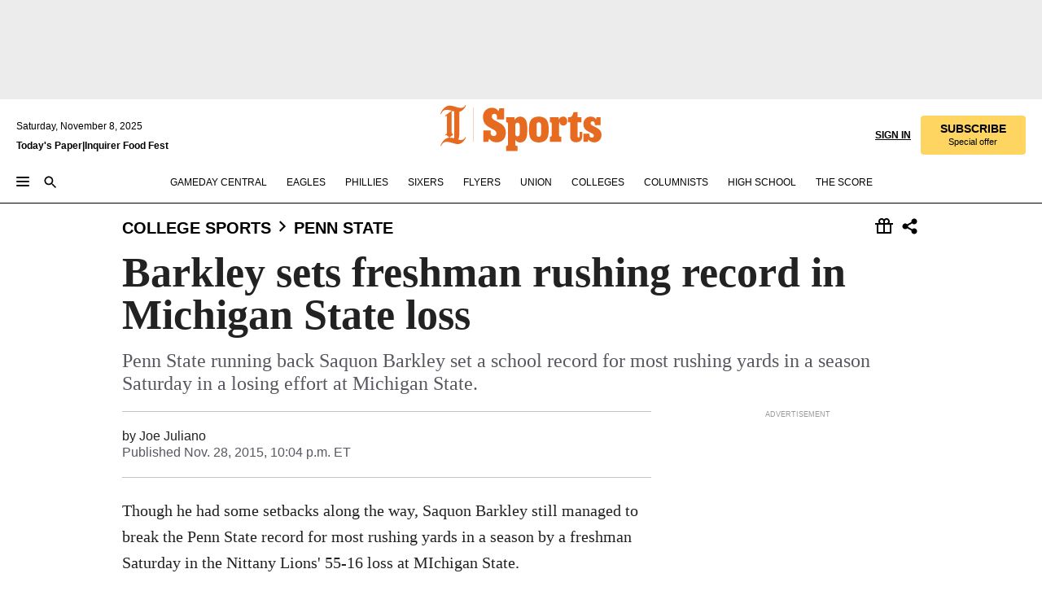

--- FILE ---
content_type: text/html; charset=utf-8
request_url: https://www.inquirer.com/philly/blogs/inq-pennstate/Barkley-sets-freshman-rushing-record-in-Michigan-State-loss.html
body_size: 32853
content:
<!DOCTYPE html><html lang="en"><head><link rel="preconnect" href="https://media.inquirer.com/"/><link rel="dns-prefetch" href="https://media.inquirer.com"/><link rel="preconnect" href="https://p543.inquirer.com/"/><link rel="dns-prefetch" href="https://p543.inquirer.com"/><link rel="stylesheet" type="text/css" href="https://htlbid.com/v3/inquirer-web.com/htlbid.css"/><script async="" src="https://htlbid.com/v3/inquirer-web.com/htlbid.js"></script><link rel="stylesheet" href="/pf/resources/dist/inquirer-light/css/style.css?d=1104"/><title>Barkley sets freshman rushing record in Michigan State loss</title><link rel="apple-touch-icon-precomposed" sizes="57x57" href="https://media.inquirer.com/designimages/apple-touch-icon-57x57-precomposed.png"/><link rel="apple-touch-icon-precomposed" sizes="76x76" href="https://media.inquirer.com/designimages/apple-touch-icon-76x76-precomposed.png"/><link rel="apple-touch-icon-precomposed" sizes="120x120" href="https://media.inquirer.com/designimages/apple-touch-icon-60x60-precomposed@2x.png"/><link rel="apple-touch-icon-precomposed" sizes="152x152" href="https://media.inquirer.com/designimages/apple-touch-icon-76x76-precomposed@2x.png"/><link rel="apple-touch-icon-precomposed" sizes="180x180" href="https://media.inquirer.com/designimages/apple-touch-icon-60x60-precomposed@3x.png"/><link rel="icon" sizes="16x16" href="https://media.inquirer.com/designimages/apple-touch-icon-16x16-precomposed.png"/><link rel="icon" sizes="192x192" href="https://media.inquirer.com/designimages/touch-icon-192x192.png"/><link rel="apple-touch-icon-precomposed" href="https://media.inquirer.com/designimages/apple-touch-icon-precomposed.png"/><link rel="apple-touch-icon" href="https://media.inquirer.com/designimages/apple-touch-icon.png"/><meta name="robots" content="index, follow"/><meta name="googlebot-news" content="index"/><meta name="googlebot" content="index"/><meta name="copyright" content="(c) 2025 The Philadelphia Inquirer, LLC"/><meta name="distribution" content="global"/><meta name="rating" content="general"/><meta name="application-name" content="The Philadelphia Inquirer, LLC"/><meta property="og:site_name" content="Inquirer.com"/><meta name="viewport" content="width=device-width,minimum-scale=1,initial-scale=1,maximum-scale=1"/><meta name="arc_environment" content="fusion"/><meta property="fb:pages" content="6130721655"/><meta name="twitter:site" content="@PhillyInquirer"/><meta name="twitter:creator" content="@PhillyInquirer"/><meta property="og:locale" content="en_US"/><meta name="twitter:card" content="summary_large_image"/><script data-schema="Organization" type="application/ld+json">
        {
          "name": "The Philadelphia Inquirer, LLC",
          "url": "https://www.inquirer.com",
          "logo": "https://www.inquirer.com/pb/resources/dist/images/inquirer-logo-official-v2.svg",
          "sameAs": [
            "https://www.facebook.com/philadelphiainquirer/",
            "https://twitter.com/PhillyInquirer"
          ],
          "@type": "NewsMediaOrganization",
          "@context": "http://schema.org"
        }
      </script><script>
            var pmnAdmin = {};
            var PMNdataLayer = [{
              analytics: {}
            }];
          </script><link rel="canonical" href="https://www.inquirer.com/philly/blogs/inq-pennstate/Barkley-sets-freshman-rushing-record-in-Michigan-State-loss.html"/><meta property="og:title" content="Barkley sets freshman rushing record in Michigan State loss"/><meta property="og:description" content="Penn State running back Saquon Barkley set a school record for most rushing yards in a season Saturday in a losing effort at Michigan State."/><meta property="og:image"/><meta property="og:image:width" content="0"/><meta property="og:image:height" content="0"/><meta name="twitter:title" content="Barkley sets freshman rushing record in Michigan State loss"/><meta name="twitter:description" content="Penn State running back Saquon Barkley set a school record for most rushing yards in a season Saturday in a losing effort at Michigan State."/><meta name="twitter:image"/><meta property="article:section" content="Penn State, college-sports, penn-state"/><meta name="author" content="Joe Juliano"/><meta itemProp="description" name="description" content="Penn State running back Saquon Barkley set a school record for most rushing yards in a season Saturday in a losing effort at Michigan State."/><meta name="og:url" content="https://www.inquirer.com/philly/blogs/inq-pennstate/Barkley-sets-freshman-rushing-record-in-Michigan-State-loss.html"/><meta property="article:modified_time" content="2019-04-29T08:18:45-04:00"/><meta name="date" content="2015-11-29T03:04:57Z"/><meta name="article_id" content="RE4YC6WPNRGWTFVC3CDOTIWTY4"/><meta property="og:type" content="article"/><meta property="article:opinion" content="false"/><meta property="vf:unique_id" content="RE4YC6WPNRGWTFVC3CDOTIWTY4"/><meta name="sailthru.tags" content="penn-state,college-sports"/><meta name="sailthru.author" content="Joe Juliano"/><meta name="sailthru.date" content="2015-11-29T03:04:57Z"/><meta name="sailthru.title" content="Barkley sets freshman rushing record in Michigan State loss"/><meta name="sailthru.description" content="Penn State running back Saquon Barkley set a school record for most rushing yards in a season Saturday in a losing effort at Michigan State."/><meta name="sailthru.image.full"/><meta name="sailthru.image.thumb"/><meta name="article-subtype" content="subtype-blog"/><script data-schema="NewsArticle" type="application/ld+json">
    {
      "@context": "http://schema.org",
      "@type": "NewsArticle",
      "mainEntityOfPage": {
        "@type": "WebPage",
        "@id": "https://www.inquirer.com/philly/blogs/inq-pennstate/Barkley-sets-freshman-rushing-record-in-Michigan-State-loss.html"
      },
      "headline": "Barkley sets freshman rushing record in Michigan State loss",
      "thumbnailUrl": "",
      "articleSection": "college-sports",
      "image": {
        "@type": "ImageObject",
        "url": "https://www.inquirer.com/resizer/_mMWDlY5tyNB8_fDmmbqUOR3y_4=/1200x0/center/middle/www.inquirer.com/resources/images/default-img.jpg",
        "height": 800,
        "width": 1200
      },
      "datePublished": "2015-11-28T22:04:57-05:00",
      "dateModified": "2015-11-28T22:04:57-05:00",
      "author": [{"@type":"Person","name":"Joe Juliano"}],
      "isAccessibleForFree": false,
      "hasPart": {
        "@type": "WebPageElement",
        "isAccessibleForFree": false,
        "cssSelector" : ".article-body-paywall"
      },
      "isPartOf": {
        "@type": ["CreativeWork", "Product"],
        "name": "The Philadelphia Inquirer",
        "productID": "inquirer.com:basic"
      },
      "publisher": {
        "@type": "NewsMediaOrganization",
        "name": "The Philadelphia Inquirer",
        "logo": {
          "@type": "ImageObject",
          "url": "https://media.inquirer.com/designimages/inquirer-logo-amp.png",
          "width": 600,
          "height": 60
        }
      },
      "description": "Penn State running back Saquon Barkley set a school record for most rushing yards in a season Saturday in a losing effort at Michigan State.",
      "keywords": [
        "articleID/RE4YC6WPNRGWTFVC3CDOTIWTY4",
        "Type/Article",
        "target/Penn State/college-sports/penn-state",
        "NavLink/college-sports"
      ],
      "identifier": {
        "@type": "PropertyValue",
        "propertyID": "articleID",
        "value": "RE4YC6WPNRGWTFVC3CDOTIWTY4"
      }
    }
    </script><script data-schema="BreadcrumbList" type="application/ld+json">
                      {
                        "@context": "https://schema.org",
                        "@type": "BreadcrumbList",
                        "itemListElement": [{"@type":"ListItem","position":1,"name":"College Sports","item":"https://www.inquirer.com/college-sports"},{"@type":"ListItem","position":2,"name":"Penn State","item":"https://www.inquirer.com/college-sports/penn-state"}]
                      }
                    </script><script src="https://cdn.cookielaw.org/scripttemplates/otSDKStub.js" data-domain-script="c6dea5ec-f3a5-432d-8d99-556d91c9726b" type="text/javascript" charset="UTF-8" data-dLayer-name="PMNdataLayer"></script><script src="https://cdn.speedcurve.com/js/lux.js?id=283407416" defer="" crossorigin="anonymous"></script><script type="application/javascript" id="polyfill-script">if(!Array.prototype.includes||!(window.Object && window.Object.assign)||!window.Promise||!window.Symbol||!window.fetch){document.write('<script type="application/javascript" src="/pf/dist/engine/polyfill.js?d=1104&mxId=00000000" defer=""><\/script>')}</script><script id="fusion-engine-react-script" type="application/javascript" src="/pf/dist/engine/react.js?d=1104&amp;mxId=00000000" defer=""></script><script id="fusion-engine-combinations-script" type="application/javascript" src="/pf/dist/components/combinations/light.js?d=1104&amp;mxId=00000000" defer=""></script>
<script>(window.BOOMR_mq=window.BOOMR_mq||[]).push(["addVar",{"rua.upush":"false","rua.cpush":"false","rua.upre":"false","rua.cpre":"false","rua.uprl":"false","rua.cprl":"false","rua.cprf":"false","rua.trans":"SJ-d9fff176-65fb-44dc-8f0c-f595b52fac05","rua.cook":"false","rua.ims":"false","rua.ufprl":"false","rua.cfprl":"false","rua.isuxp":"false","rua.texp":"norulematch","rua.ceh":"false","rua.ueh":"false","rua.ieh.st":"0"}]);</script>
                              <script>!function(e){var n="https://s.go-mpulse.net/boomerang/";if("False"=="True")e.BOOMR_config=e.BOOMR_config||{},e.BOOMR_config.PageParams=e.BOOMR_config.PageParams||{},e.BOOMR_config.PageParams.pci=!0,n="https://s2.go-mpulse.net/boomerang/";if(window.BOOMR_API_key="PPACB-T4Q7H-SPCW8-FS2AT-3JVSH",function(){function e(){if(!o){var e=document.createElement("script");e.id="boomr-scr-as",e.src=window.BOOMR.url,e.async=!0,i.parentNode.appendChild(e),o=!0}}function t(e){o=!0;var n,t,a,r,d=document,O=window;if(window.BOOMR.snippetMethod=e?"if":"i",t=function(e,n){var t=d.createElement("script");t.id=n||"boomr-if-as",t.src=window.BOOMR.url,BOOMR_lstart=(new Date).getTime(),e=e||d.body,e.appendChild(t)},!window.addEventListener&&window.attachEvent&&navigator.userAgent.match(/MSIE [67]\./))return window.BOOMR.snippetMethod="s",void t(i.parentNode,"boomr-async");a=document.createElement("IFRAME"),a.src="about:blank",a.title="",a.role="presentation",a.loading="eager",r=(a.frameElement||a).style,r.width=0,r.height=0,r.border=0,r.display="none",i.parentNode.appendChild(a);try{O=a.contentWindow,d=O.document.open()}catch(_){n=document.domain,a.src="javascript:var d=document.open();d.domain='"+n+"';void(0);",O=a.contentWindow,d=O.document.open()}if(n)d._boomrl=function(){this.domain=n,t()},d.write("<bo"+"dy onload='document._boomrl();'>");else if(O._boomrl=function(){t()},O.addEventListener)O.addEventListener("load",O._boomrl,!1);else if(O.attachEvent)O.attachEvent("onload",O._boomrl);d.close()}function a(e){window.BOOMR_onload=e&&e.timeStamp||(new Date).getTime()}if(!window.BOOMR||!window.BOOMR.version&&!window.BOOMR.snippetExecuted){window.BOOMR=window.BOOMR||{},window.BOOMR.snippetStart=(new Date).getTime(),window.BOOMR.snippetExecuted=!0,window.BOOMR.snippetVersion=12,window.BOOMR.url=n+"PPACB-T4Q7H-SPCW8-FS2AT-3JVSH";var i=document.currentScript||document.getElementsByTagName("script")[0],o=!1,r=document.createElement("link");if(r.relList&&"function"==typeof r.relList.supports&&r.relList.supports("preload")&&"as"in r)window.BOOMR.snippetMethod="p",r.href=window.BOOMR.url,r.rel="preload",r.as="script",r.addEventListener("load",e),r.addEventListener("error",function(){t(!0)}),setTimeout(function(){if(!o)t(!0)},3e3),BOOMR_lstart=(new Date).getTime(),i.parentNode.appendChild(r);else t(!1);if(window.addEventListener)window.addEventListener("load",a,!1);else if(window.attachEvent)window.attachEvent("onload",a)}}(),"".length>0)if(e&&"performance"in e&&e.performance&&"function"==typeof e.performance.setResourceTimingBufferSize)e.performance.setResourceTimingBufferSize();!function(){if(BOOMR=e.BOOMR||{},BOOMR.plugins=BOOMR.plugins||{},!BOOMR.plugins.AK){var n="false"=="true"?1:0,t="",a="gqh5asfydf3rq2ip2cmq-f-926a49bf3-clientnsv4-s.akamaihd.net",i="false"=="true"?2:1,o={"ak.v":"39","ak.cp":"689028","ak.ai":parseInt("653835",10),"ak.ol":"0","ak.cr":9,"ak.ipv":4,"ak.proto":"h2","ak.rid":"ef9e3ad","ak.r":42864,"ak.a2":n,"ak.m":"dscr","ak.n":"ff","ak.bpcip":"52.15.208.0","ak.cport":37064,"ak.gh":"184.25.118.54","ak.quicv":"","ak.tlsv":"tls1.3","ak.0rtt":"","ak.0rtt.ed":"","ak.csrc":"-","ak.acc":"","ak.t":"1762644121","ak.ak":"hOBiQwZUYzCg5VSAfCLimQ==t2Y9o3pJH4k8bDkdR0NoeWPrPks7Z4SoQS9uARdqkQN4S7heEo2CZL7i///bQtsvgGMfr9Ik7sRjmfvkH/d+7NBwB4OscjCjfJTeZ43HgnFpnYgx5lfhSGyT9CDD3Nv67cIZTmwYbwa0B1F1e7HMX1AoAYJ7orwHx4c6h2ZjMH7dcfjICbixwRHOIc+l/fcuVXlRqbPV6J49Vg+TzYEedfknx82leBiW4rU/b1L4vErJVrMQsqDSSFlJcj/duZJn2B+gSyLRNP2wS09RezNFBB8vqlU/WX+BS06TzWWwz+rj+HPEP7wkVClUwWfoqLnYmnqND20FFshazZe0X/Ruk6Z5Hpa6dNy98iPMAD2r6UEdpWyo7WZ2LHJxqgFPCTDZsyPs9rbW5wFBaLePGna0kNDBdUWPwbCYd79IS5S4hi0=","ak.pv":"122","ak.dpoabenc":"","ak.tf":i};if(""!==t)o["ak.ruds"]=t;var r={i:!1,av:function(n){var t="http.initiator";if(n&&(!n[t]||"spa_hard"===n[t]))o["ak.feo"]=void 0!==e.aFeoApplied?1:0,BOOMR.addVar(o)},rv:function(){var e=["ak.bpcip","ak.cport","ak.cr","ak.csrc","ak.gh","ak.ipv","ak.m","ak.n","ak.ol","ak.proto","ak.quicv","ak.tlsv","ak.0rtt","ak.0rtt.ed","ak.r","ak.acc","ak.t","ak.tf"];BOOMR.removeVar(e)}};BOOMR.plugins.AK={akVars:o,akDNSPreFetchDomain:a,init:function(){if(!r.i){var e=BOOMR.subscribe;e("before_beacon",r.av,null,null),e("onbeacon",r.rv,null,null),r.i=!0}return this},is_complete:function(){return!0}}}}()}(window);</script></head><body><div>
                <script type="text/javascript">
                  function OptanonWrapper() { }
                </script>
              </div><noscript>
          <iframe src="https://www.googletagmanager.com/ns.html?id=GTM-M4NMCHW"
          height="0" width="0" style="display:none;visibility:hidden"></iframe></noscript><div id="fusion-app" class=""><div class="article-body article-body-paywall type-body-text"><a class="sr-only focus:not-sr-only active:not-sr-only hover:not-sr-only" href="#article-body">Skip to content</a><header id="app-bar" class="app-bar header top-0 sticky z-[11]"><div data-ad-name="article/top_banner_masthead" class="text-center container-column
          bg-[#ececec] top-0 inset-x-0 z-[11] overflow-hidden py-4 min-h-[50px] lg:min-h-[90px]"><div class="container-row justify-center"><div class="arcad bg-none my-0 mx-auto min-h-0 min-w-0 ad-responsive text-center "><div class="htlad-web-top_banner_masthead" data-unit="phl.sports/college-sports/penn-state/article/top_banner" data-targeting="{&quot;position&quot;:&quot;slider&quot;,&quot;position_type&quot;:&quot;slider_section&quot;}"></div></div></div></div><nav class="global-app-bar sticky top-0 border-solid z-10 inset-x-0 border-b bg-white "><div class="h-[62px] transition-all duration-500 flex flex-col max-w-[1240px] mx-auto px-5 justify-center relative lg:h-[127px] bg-white"><div class="static lg:relative"><div class="transition-all lg:w-[616px] left-0 flex flex-col
        overflow-hidden duration-200 absolute w-full top-16
        lg:left-8 shadow-md lg:top-[128px] h-0"><div class="flex flex-col bg-white space-y-3 p-3 shadow-md inq-dropdown-menu px-7 py-4"><div class="relative"><input type="text" placeholder="Search" aria-required="false" aria-label="Search" id="search" class="font-grot10 border border-solid border-neutral-dark-gray focus:border-primary-blue active:border-primary-blue w-full px-6 py-3 text-4"/><div class="absolute top-1 right-1"><button class="cursor-pointer p-2 bg-transparent"><svg xmlns="http://www.w3.org/2000/svg" width="20" height="20" viewBox="0 0 24 24"><use href="#search-icon-circle"></use><use href="#search-icon-line"></use></svg></button></div></div></div></div></div><div class="flex flex-row flex-auto"><svg xmlns="http://www.w3.org/2000/svg" class="hidden"><defs><path d="M0 0h24v24H0z" fill="none" id="search-icon-circle"></path><path d="M15.5 14h-.79l-.28-.27C15.41 12.59 16 11.11 16 9.5 16 5.91 13.09 3 9.5 3S3 5.91 3 9.5 5.91 16 9.5 16c1.61 0 3.09-.59 4.23-1.57l.27.28v.79l5 4.99L20.49 19l-4.99-5zm-6 0C7.01 14 5 11.99 5 9.5S7.01 5 9.5 5 14 7.01 14 9.5 11.99 14 9.5 14z" id="search-icon-line"></path></defs></svg><div class="flex-1 flex items-center space-x-2 lg:hidden"><button type="button" role="button" aria-label="Full navigation" aria-haspopup="true" aria-expanded="false" class="flex flex-col h-3 w-4 p-0 rounded
      justify-center items-center group cursor-pointer bg-transparent"><div class="h-0.5 w-4 rounded-full transition ease
      transform duration-300 opacity-100 group-hover:opacity-50  bg-black"></div><div class="h-0.5 w-4 my-[3px] rounded-full
      transition ease transform duration-300 opacity-100 group-hover:opacity-50 bg-black"></div><div class="h-0.5 w-4 rounded-full transition
      ease transform duration-300 opacity-100 group-hover:opacity-50  bg-black"></div></button><button class="cursor-pointer p-2 mt-1 bg-transparent" aria-label="Search" aria-haspopup="true" aria-expanded="false"><svg xmlns="http://www.w3.org/2000/svg" width="20" height="20" viewBox="0 0 24 24"><use href="#search-icon-circle"></use><use href="#search-icon-line"></use></svg></button></div><div class="hidden flex-1 flex-col space-y-1 justify-center lg:flex lg:pt-3"><div class="flex flex-row items-center"><div aria-label="Saturday, November 8, 2025" class="text-3 mb-1 mr-1">Saturday, November 8, 2025</div></div><div class="flex gap-1 text-3 font-bold leading-3.5 "><a href="https://eedition.inquirer.com/" id="todayspaper" data-link-type="global-nav" aria-label="Print Copy of Today&#x27;s Paper" role="link" class="no-underline text-black">Today&#x27;s Paper</a>|<a class="no-underline text-black" href="https://foodfest.inquirer.com/" data-link-type="global-nav" aria-label="Inquirer Food Fest" role="link">Inquirer Food Fest</a></div></div><div class="flex-1 text-center justify-center items-center flex"><div class="flex-1 relative transition-all duration-500"><div class="absolute left-0 right-0 h-full flex items-center justify-center"><a href="/" data-link-type="global-nav" aria-label="The Philadelphia Inquirer - Go to homepage link" role="link"><svg class="transition-all duration-500 mx-auto text-[#231F20] lg:text-[#E66A1F] h-8 sm:h-[37px] lg:h-[57px]" xmlns="http://www.w3.org/2000/svg" viewBox="0 0 51 57" fill="currentColor"><g><path d="M11.1808 40.0499L15.754 36.3012C14.6982 35.4796 13.761 34.5425 13.761 33.196V8.27156L15.0511 7.27506C15.6384 7.50936 16.2819 7.68434 16.9878 7.86229V37.4133C16.9878 38.6441 16.8721 39.9313 16.7535 40.9871C14.7575 40.3999 13.5831 40.2249 11.1808 40.0499ZM0.0976562 10.5582L0.859862 11.0268C1.85636 8.44951 3.968 5.87225 7.54177 5.87225C9.06618 5.87225 12.0587 6.34084 13.936 6.98442L5.72671 13.0168L6.4296 13.779L7.48542 13.0168C7.54177 13.0168 8.07264 13.4854 8.07264 19.0047V35.0111L5.72671 36.7104L6.4296 37.4726L7.31044 36.8291L11.1215 40.0499C5.84534 40.0499 1.68138 45.5099 0.0976562 49.9616L0.859862 50.4301C1.91568 47.7936 3.7337 45.2163 7.36975 45.2163C12.1773 45.2163 17.6877 48.0279 21.5017 48.0279C26.0186 48.0279 29.8296 43.6237 31.4133 39.8127L30.6511 39.3441C29.7733 41.5714 27.7773 42.9771 25.3157 42.9771C24.4378 42.9771 23.382 42.8022 22.1512 42.5679H21.9762C21.8606 42.5085 21.8012 42.5085 21.7419 42.5085C22.5041 41.3371 22.7384 40.5749 22.9727 38.8755C23.3257 36.1203 23.3257 30.8975 23.3257 27.1458V8.33088C28.5425 7.1594 31.1227 1.11217 31.4163 0.468593L30.6482 0C29.711 2.34297 27.715 3.57377 25.0784 3.57377C20.6802 3.57377 15.8726 0.70289 11.768 0.70289C5.66739 0.70289 1.85636 5.98791 0.0976562 10.5582Z"></path><path d="M40.5335 45.3015H40.8301L40.8301 3.34757H40.5335L40.5335 45.3015Z"></path></g></svg></a><a href="/sports" data-link-type="global-nav" aria-label="The Philadelphia Inquirer - Go to sports page link" role="link"><svg class="transition-all duration-500 mx-auto h-8 text-[#231F20] lg:text-[#E66A1F] sm:h-[37px] lg:h-[57px]" xmlns="http://www.w3.org/2000/svg" viewBox="51 0 147 57" fill="currentColor"><g><path d="M59.8146 41.263L58.6372 45.2075H52.8094V31.3128H61.6415V34.0205C61.6415 36.4347 62.8783 38.0837 65.4111 38.0837C67.5316 38.0837 68.8247 36.9062 68.8247 34.7857C68.8247 31.9 66.4105 30.9005 63.5841 29.3109L59.5803 27.0747C54.6927 24.3669 52.3379 20.4817 52.3379 14.5917C52.3379 7.11497 57.7534 3.34546 63.3469 3.34546C66.9977 3.34546 69.6462 4.93512 71.4138 7.58356L72.5319 3.992H78.1847V17.7087H69.5276V14.651C69.5276 12.2369 68.4688 10.7658 66.2889 10.7658C64.5806 10.7658 63.1096 11.8839 63.1096 14.0638C63.1096 16.3 64.5213 17.6554 67.0541 19.0107L72.7662 22.0714C76.3578 24.014 80.3022 27.0183 80.3022 34.0235C80.3022 42.0311 75.1803 45.857 68.9403 45.857C64.465 45.854 61.5793 43.8521 59.8146 41.263Z"></path><path d="M80.795 50.2108H81.0293C82.2067 50.2108 82.9719 49.9172 82.9719 48.2682V23.1866C82.9719 21.5376 82.0881 21.244 81.2043 21.244H80.792V14.9447H91.0358V18.3583C92.3319 15.6505 95.3926 14.2358 97.9817 14.2358C100.808 14.2358 103.575 15.5912 105.165 18.8862C106.342 21.3596 106.754 24.539 106.754 30.1324C106.754 35.6666 106.342 38.9052 105.224 41.3194C103.812 44.558 101.045 46.029 97.9817 46.029C95.9798 46.029 93.1534 45.0266 91.9167 42.7904V48.2652C91.9167 49.9142 92.8598 50.2078 94.0372 50.2078H94.8617V56.5071H80.7891V50.2108H80.795ZM94.6333 38.4366C96.3416 38.4366 97.4004 37.4371 97.4004 34.9637V25.3071C97.4004 22.893 96.3416 21.7155 94.6333 21.7155C92.9844 21.7155 91.9256 22.893 91.9256 25.3071V34.9637C91.9226 37.4342 92.9844 38.4366 94.6333 38.4366Z"></path><path d="M110.827 41.3194C109.415 38.9052 108.766 35.5509 108.766 30.1324C108.766 24.7139 109.412 21.419 110.827 19.0048C112.829 15.5912 116.833 14.2358 120.896 14.2358C124.959 14.2358 128.963 15.5912 130.965 19.0048C132.376 21.419 133.026 24.7169 133.026 30.1324C133.026 35.5479 132.379 38.9052 130.965 41.3194C128.903 44.6766 124.959 46.029 120.896 46.029C116.833 46.032 112.888 44.6766 110.827 41.3194ZM120.896 39.0238C122.604 39.0238 123.663 38.0214 123.663 35.6666V24.6012C123.663 22.2464 122.604 21.244 120.896 21.244C119.187 21.244 118.129 22.2464 118.129 24.6012V35.6695C118.129 38.0244 119.187 39.0238 120.896 39.0238Z"></path><path d="M134.588 38.9052H134.822C136 38.9052 136.765 38.6116 136.765 36.9626V23.1865C136.765 21.5376 135.881 21.2439 134.997 21.2439H134.585V14.9446H145.3V18.1833C146.066 16.122 148.008 14.2388 150.716 14.2388C153.836 14.2388 155.778 16.4186 155.778 19.8322C155.778 23.5424 153.364 25.2477 151.009 25.2477C148.477 25.2477 146.712 23.6581 146.712 21.4219C146.712 21.1283 146.712 20.7754 146.771 20.5381C145.713 21.9498 145.769 23.5395 145.769 26.2502V36.9656C145.769 38.6145 146.534 38.9081 148.302 38.9081H148.595V45.2075H134.582V38.9052H134.588Z"></path><path d="M166.824 45.7353C162.114 45.7353 159.466 43.2026 159.466 39.4953V21.2439H156.758V14.9446H158.288C160.702 14.9446 161.586 14.1794 162.526 11.706L163.644 8.70459H168.413V14.9446H173.182V21.2439H168.413V38.4366C168.413 39.2017 168.766 39.9076 169.709 39.9076C170.712 39.9076 171.065 39.2017 171.065 38.4366V33.021H174.125V38.9674C174.125 42.0845 172.651 45.7353 166.824 45.7353Z"></path><path d="M181.77 42.3218L181.064 45.2075H175.708V35.1979H183.066V36.8469C183.066 38.9081 184.303 40.0856 185.952 40.0856C187.307 40.0856 188.484 39.3204 188.484 37.6121C188.484 35.9631 186.835 35.1386 184.54 33.9612L181.713 32.5495C177.828 30.6069 175.648 27.9585 175.648 23.3645C175.648 18.2426 179.24 14.2388 184.596 14.2388C188.069 14.2388 190.071 15.7098 191.189 17.6524L191.895 14.9446H196.723V24.6605H189.659V23.4238C189.659 21.3033 188.659 20.0102 187.01 20.0102C185.539 20.0102 184.537 20.9533 184.537 22.4243C184.537 23.6017 185.243 24.4262 186.951 25.31L189.012 26.3688C194.075 28.9579 197.904 30.9598 197.904 36.7313C197.904 42.737 193.547 45.9163 188.956 45.9163C185.302 45.9133 182.888 44.205 181.77 42.3218Z"></path></g></svg></a></div></div></div><div class="flex-1 flex items-center justify-end lg:pt-3"><div class="text-right"><div class="w-full font-grot10"><a aria-haspopup="true" aria-expanded="false" aria-label="Signin/Signup" data-link-type="global-nav" class="cursor-pointer font-bold uppercase lg:hidden text-3 grid justify-end flex-wrap sm:flex leading-3.5"><span class="inline-block whitespace-nowrap">Sign In / </span><span class="inline-block whitespace-nowrap">Sign Up</span></a><div class="subscribe-btn w-full flex-row items-center space-x-3 lg:flex hidden"><a class="cursor-pointer font-bold text-3 text-neutral-black hidden lg:inline transition-all duration-500 ease-in-out opacity-1 auth0-log-in login-btn sign-in align-middle uppercase underline xxl:text-3.5" role="link" aria-label="Sign in" data-link-type="global-nav">Sign in</a><a class="subscribe no-underline" role="link" aria-label="Subscribe" data-link-type="global-nav" href="https://www.inquirer.com/subscribe_today/"><button class="transition-all duration-300 ease-out rounded cursor-pointer font-grot10 py-2 px-6 text-neutral-black signup-wrapper hidden lg:inline-block relative whitespace-no-wrap text-[.875rem] uppercase bg-[#fed561] border border-[#fed561] test-subscribe-btn leading-4 overflow-hidden" data-link-type="global-nav" style="background-color:#fed561;border-color:#fed561;color:#000000" role="button"><b>SUBSCRIBE</b><div class="transition-all text-[11px] duration-[250ms] ease-in-out offer-language font-light normal-case
                        tracking-normal overflow-hidden ">Special offer</div></button></a></div></div><div class="static lg:relative z-1"><div class="transition-all left-0 lg:left-auto lg:right-0 flex overflow-hidden duration-200 absolute w-full top-16 justify-center bg-white  lg:w-auto lg:top-0 shadow-md  h-0"><div class="w-full sm:w-[400px] lg:w-[254px]"><div class="flex flex-col justify-center items-center shadow-none inq-dropdown-menu p-3 pb-5 sm:mx-auto"><div class="flex justify-center items-center space-x-2"><svg xmlns="http://www.w3.org/2000/svg" width="12" height="12" viewBox="0 0 12 12" version="1.1"><g stroke="none" stroke-width="1" fill="none" fill-rule="evenodd"><g id="tooltip"><circle fill="#1A6AFF" cx="6" cy="6" r="6"></circle><rect fill="#FFFFFF" x="5.25" y="2" width="1.5" height="5"></rect><rect fill="#FFFFFF" x="5.25" y="8" width="1.5" height="1.5"></rect></g></g></svg><div class="text-2.5 info-link" role="link" aria-label="Keep reading by creating a &lt;b&gt;free&lt;/b&gt; account or signing in.">Keep reading by creating a <b>free</b> account or signing in.</div></div><button aria-label="Sign in/Sign up" class="inq-button-ds cursor-pointer font-grot10 !normal-case !text-md !leading-5 min-h-[40px] px-6 py-2.5 !font-medium 
    text-white inline-flex 
    justify-center items-center text-center 
    not-italic rounded 
    box-border focus:ring-4 
    transition-all duration-300 ease-out bg-blue-mid hover:bg-blue-dark focus:ring-blue-dark auth0-log-in login-btn w-full sm:w-auto sm:min-w-[190px] lg:min-w-0 my-2" data-link-type="global-nav">Sign in/Sign up</button><form class="flex justify-center items-center w-full sm:w-auto " action="https://www.inquirer.com/subscribe_today/"><button aria-label="Subscribe" class="inq-button-ds cursor-pointer font-grot10 !normal-case !text-md !leading-5 min-h-[40px] px-6 py-2.5 !font-medium 
    text-white inline-flex 
    justify-center items-center text-center 
    not-italic rounded 
    box-border focus:ring-4 
    transition-all duration-300 ease-out inq-button-ds--secondary bg-transparent hover:bg-transparent !border !border-solid !text-black border-black hover:border-gray-mid-neutral
      focus:!bg-white focus:ring-4 focus:ring-silversand
      active:ring-0 active:!bg-gray-mid-neutral active:!text-white lg:!hidden w-full sm:w-auto sm:min-w-[190px] lg:min-w-0 my-2" data-link-type="global-nav">Subscribe</button></form><form class="flex justify-center items-center w-full sm:w-auto lg:hidden" action="https://www.inquirer.com/donate/"><button aria-label="Support local news" class="inq-button-ds cursor-pointer font-grot10 !normal-case !text-md !leading-5 min-h-[40px] px-6 py-2.5 !font-medium 
    text-white inline-flex 
    justify-center items-center text-center 
    not-italic rounded 
    box-border focus:ring-4 
    transition-all duration-300 ease-out inq-button-ds--secondary bg-transparent hover:bg-transparent !border !border-solid !text-black border-black hover:border-gray-mid-neutral
      focus:!bg-white focus:ring-4 focus:ring-silversand
      active:ring-0 active:!bg-gray-mid-neutral active:!text-white support-local-news-btn w-full sm:w-auto sm:min-w-[190px] lg:min-w-0 my-2" data-link-type="global-nav">Support local news</button></form><a href="#" aria-label="Sign out" class="inq-button-ds cursor-pointer font-grot10 !normal-case !text-md !leading-5 inq-button-ds--link decoration-1 underline-offset-1 text-black h-auto text-center mt-2 hidden logout-btn" data-link-type="global-nav">Sign out</a></div></div></div></div></div></div></div><div class="flex transition-all duration-250 flex-row h-0 overflow-hidden items-center lg:h-[52px]"><div class="flex-1 lg:flex items-center space-x-2 hidden "><button type="button" role="button" aria-label="Full navigation" aria-haspopup="true" aria-expanded="false" class="flex flex-col h-3 w-4 p-0 rounded
      justify-center items-center group cursor-pointer bg-white"><div class="h-0.5 w-4 rounded-full transition ease
      transform duration-300 opacity-100 group-hover:opacity-50  bg-black"></div><div class="h-0.5 w-4 my-[3px] rounded-full
      transition ease transform duration-300 opacity-100 group-hover:opacity-50 bg-black"></div><div class="h-0.5 w-4 rounded-full transition
      ease transform duration-300 opacity-100 group-hover:opacity-50  bg-black"></div></button><button class="cursor-pointer p-2 mt-1 bg-transparent" aria-label="Search" aria-haspopup="true" aria-expanded="false"><svg xmlns="http://www.w3.org/2000/svg" width="20" height="20" viewBox="0 0 24 24"><use href="#search-icon-circle"></use><use href="#search-icon-line"></use></svg></button></div><div class="flex overflow-hidden items-center"><div class="flex-wrap justify-center flex overflow-hidden h-4 transition-all duration-500 ease-in-out"><a data-link-type="header-nav-main" aria-label="Gameday Central" role="link" class="uppercase no-underline text-black cursor-pointer text-3 mx-6" href="/sports/gameday-central">Gameday Central</a><a data-link-type="header-nav-main" aria-label="Eagles" role="link" class="uppercase no-underline text-black cursor-pointer text-3 mr-6" href="/eagles">Eagles</a><a data-link-type="header-nav-main" aria-label="Phillies" role="link" class="uppercase no-underline text-black cursor-pointer text-3 mr-6" href="/phillies">Phillies</a><a data-link-type="header-nav-main" aria-label="Sixers" role="link" class="uppercase no-underline text-black cursor-pointer text-3 mr-6" href="/sixers">Sixers</a><a data-link-type="header-nav-main" aria-label="Flyers" role="link" class="uppercase no-underline text-black cursor-pointer text-3 mr-6" href="/flyers">Flyers</a><a data-link-type="header-nav-main" aria-label="Union" role="link" class="uppercase no-underline text-black cursor-pointer text-3 mr-6" href="/soccer">Union</a><a data-link-type="header-nav-main" aria-label="Colleges" role="link" class="uppercase no-underline text-black cursor-pointer text-3 mr-6" href="/college-sports">Colleges</a><a data-link-type="header-nav-main" aria-label="Columnists" role="link" class="uppercase no-underline text-black cursor-pointer text-3 mr-6" href="/sports/columnists">Columnists</a><a data-link-type="header-nav-main" aria-label="High School" role="link" class="uppercase no-underline text-black cursor-pointer text-3 mr-6" href="/high-school-sports">High School</a><a data-link-type="header-nav-main" aria-label="The Score" role="link" class="uppercase no-underline text-black cursor-pointer text-3 mr-6" href="/sports/the-score">The Score</a></div></div><div class="flex-1"></div></div></div></nav></header><section class="main relative "><main id="main"><div data-fusion-collection="features" data-fusion-type="config/WeRecommendSettings"></div><div data-fusion-collection="features" data-fusion-type="global/AdBAM"></div><div class="max-w-[980px] mx-auto lg:px-0 px-5 pb-5"><div class="relative"><div class="flex flex-row items-start md:items-center pt-4"><div class="w-full"><ul class="flex flex-wrap overflow-x-auto overflow-y-hidden"><li class="flex min-w-fit items-center md:items-start mb-1 md:mb-0"><a href="/college-sports" class="no-underline uppercase whitespace-nowrap font-grot12-condensed font-semibold text-black hover:underline text-4 leading-4 md:text-5 md:leading-5 cursor-pointer" data-link-type="article_eyebrow_breadcrumb">College Sports</a><div class="inq-icon inq-icon--chevron-right inq-icon--undefined"><svg xmlns="http://www.w3.org/2000/svg" class="w-3 h-3 md:w-4 md:h-4 px-1.5 block" viewBox="0 0 40 40" fill="currentColor"><path d="M22.7282 20.0002L10 7.03662L13.6359 3.3335L30 20.0002L13.6359 36.6668L10 32.9637L22.7282 20.0002Z"></path></svg></div></li><li class="flex min-w-fit items-center md:items-start mb-1 md:mb-0"><a href="/college-sports/penn-state" class="no-underline uppercase whitespace-nowrap font-grot12-condensed font-semibold text-black hover:underline text-4 leading-4 md:text-5 md:leading-5 cursor-pointer" data-link-type="article_eyebrow_breadcrumb">Penn State</a></li></ul></div><div><div class="inq-share inq-gift-bc"><div class="inq-share__options"><button class="-mt-1 md:mt-0 
        inline-block cursor-pointer bg-transparent p-0 bg-white mr-2 
         " aria-label="Share this story" aria-haspopup="true" aria-expanded="false"><div class="inq-icon inq-icon--gift-icon inq-icon--medium "><svg xmlns="http://www.w3.org/2000/svg" width="24" height="24" viewBox="0 0 40 40" class="block"><path d="M25.0082 3.33813C28.69 3.33813 31.6748 6.3229 31.6748 10.0048C31.6748 11.2199 31.3497 12.359 30.7818 13.34L38.3415 13.3381V16.6714H35.0082V33.3381C35.0082 34.2586 34.262 35.0048 33.3415 35.0048H6.6748C5.75434 35.0048 5.00814 34.2586 5.00814 33.3381V16.6714H1.6748V13.3381L9.23442 13.34C8.66654 12.359 8.34147 11.2199 8.34147 10.0048C8.34147 6.3229 11.3262 3.33813 15.0081 3.33813C17.0002 3.33813 18.7882 4.21182 20.0097 5.5969C21.2282 4.21182 23.0162 3.33813 25.0082 3.33813ZM18.3415 16.6714H8.34147V31.6714H18.3415V16.6714ZM31.6748 16.6714H21.6748V31.6714H31.6748V16.6714ZM15.0081 6.67147C13.1672 6.67147 11.6748 8.16385 11.6748 10.0048C11.6748 11.7621 13.0346 13.2017 14.7594 13.329L15.0081 13.3381H18.3415V10.0048C18.3415 8.3354 17.1143 6.95262 15.5128 6.70942L15.2569 6.68062L15.0081 6.67147ZM25.0082 6.67147C23.2508 6.67147 21.8112 8.03127 21.684 9.75604L21.6748 10.0048V13.3381H25.0082C26.7653 13.3381 28.205 11.9783 28.3323 10.2536L28.3415 10.0048C28.3415 8.16385 26.8492 6.67147 25.0082 6.67147Z" fill="black"></path></svg></div></button></div><div class="inq-popup-menu inq-popup-menu--open hidden"><div class="flex p-4 items-center gap-2 self-stretch bg-whitesmoke text-neutral-black"><span class="type-author font-normal leading-5.5 cursor-default not-italic">Gift this article!</span></div><button class="inq-popup-menu__option" aria-label="Copy gift link"><div class="inq-icon inq-icon--link inq-icon--medium"><svg xmlns="http://www.w3.org/2000/svg" width="24" height="24" viewBox="0 0 24 24" fill="currentColor"><title>Link Icon</title><path d="M18.8083 13.8247L17.3696 12.3861L18.8083 10.9474C19.1862 10.5695 19.486 10.1208 19.6906 9.62703C19.8951 9.13324 20.0004 8.60401 20.0004 8.06954C20.0004 7.53507 19.8951 7.00584 19.6906 6.51206C19.486 6.01827 19.1862 5.56961 18.8083 5.19169C18.4304 4.81376 17.9817 4.51397 17.4879 4.30944C16.9942 4.10491 16.4649 3.99964 15.9305 3.99964C15.396 3.99964 14.8668 4.10491 14.373 4.30944C13.8792 4.51397 13.4305 4.81376 13.0526 5.19169L11.6139 6.63036L10.1753 5.19169L11.6139 3.75301C12.7619 2.62356 14.3097 1.99349 15.9202 2.00005C17.5306 2.00661 19.0732 2.64926 20.212 3.78802C21.3507 4.92679 21.9934 6.4694 21.9999 8.07984C22.0065 9.69028 21.3764 11.2381 20.247 12.3861L18.8083 13.8247ZM13.8951 18.738L12.4564 20.1767C11.8912 20.7511 11.2179 21.208 10.4753 21.5209C9.73264 21.8339 8.93541 21.9967 8.12955 21.9999C7.3237 22.0032 6.52516 21.8469 5.78002 21.5401C5.03487 21.2332 4.35786 20.7818 3.78802 20.212C3.21819 19.6421 2.76682 18.9651 2.45995 18.22C2.15307 17.4748 1.99677 16.6763 2.00005 15.8704C2.00333 15.0646 2.16613 14.2674 2.47907 13.5247C2.792 12.7821 3.24887 12.1088 3.82332 11.5436L5.26199 10.1049L6.70067 11.5436L5.26199 12.9823C4.88407 13.3602 4.58428 13.8089 4.37975 14.3027C4.17522 14.7964 4.06995 15.3257 4.06995 15.8602C4.06995 16.3946 4.17522 16.9239 4.37975 17.4176C4.58428 17.9114 4.88407 18.3601 5.26199 18.738C5.63992 19.1159 6.08858 19.4157 6.58236 19.6202C7.07615 19.8248 7.60538 19.9301 8.13985 19.9301C8.67432 19.9301 9.20355 19.8248 9.69733 19.6202C10.1911 19.4157 10.6398 19.1159 11.0177 18.738L12.4564 17.2993L13.8951 18.738ZM15.9299 6.63036L17.3696 8.07005L8.14036 17.2983L6.70067 15.8596L15.9299 6.63036Z"></path></svg></div><span class="type-author xs:leading-5 font-medium">Copy gift<!-- --> <!-- -->link</span></button><button class="inq-popup-menu__option" aria-label="Gift via Facebook"><div class="inq-icon inq-icon--facebook inq-icon--medium"><svg xmlns="http://www.w3.org/2000/svg" width="24" height="24" viewBox="0 0 24 24" fill="currentColor"><title>Facebook Logo</title><path d="M14 13.5H16.5L17.5 9.5H14V7.5C14 6.47 14 5.5 16 5.5H17.5V2.14C17.174 2.097 15.943 2 14.643 2C11.928 2 10 3.657 10 6.7V9.5H7V13.5H10V22H14V13.5Z"></path></svg></div><span class="type-author xs:leading-5 font-medium">Gift via<!-- --> <!-- -->Facebook</span></button><button class="inq-popup-menu__option" aria-label="Gift via X"><div class="inq-icon inq-icon--twitter inq-icon--medium"><svg xmlns="http://www.w3.org/2000/svg" width="24" height="24" viewBox="0 0 24 24" fill="currentColor"><title>X</title><path d="M8 2H1L9.26086 13.0145L1.44995 21.9999H4.09998L10.4883 14.651L16 22H23L14.3917 10.5223L21.8001 2H19.1501L13.1643 8.88578L8 2ZM17 20L5 4H7L19 20H17Z"></path></svg></div><span class="type-author xs:leading-5 font-medium">Gift via<!-- --> <!-- -->X</span></button><button class="inq-popup-menu__option" aria-label="Gift via email"><div class="inq-icon inq-icon--email inq-icon--medium"><svg xmlns="http://www.w3.org/2000/svg" width="24" height="24" viewBox="0 0 24 24" fill="currentColor"><title>Email</title><path d="M3 3H21C21.2652 3 21.5196 3.10536 21.7071 3.29289C21.8946 3.48043 22 3.73478 22 4V20C22 20.2652 21.8946 20.5196 21.7071 20.7071C21.5196 20.8946 21.2652 21 21 21H3C2.73478 21 2.48043 20.8946 2.29289 20.7071C2.10536 20.5196 2 20.2652 2 20V4C2 3.73478 2.10536 3.48043 2.29289 3.29289C2.48043 3.10536 2.73478 3 3 3ZM12.06 11.683L5.648 6.238L4.353 7.762L12.073 14.317L19.654 7.757L18.346 6.244L12.06 11.683Z"></path></svg></div><span class="type-author xs:leading-5 font-medium">Gift via<!-- --> <!-- -->Email</span></button></div><div class="inq-toast items-center inq-toast--standard inq-toast--bottom font-ringside-regular h-[58px] text-3.5 text-center " aria-hidden="true"><div role="alert" class="w-11/12"><span class="break-words">Link copied to clipboard</span></div></div></div></div><div class="inq-share"><div class="inq-share__options"><button class="-mt-1 md:mt-0 
      inline-block cursor-pointer bg-transparent p-0
       " aria-label="Share this story" aria-haspopup="true" aria-expanded="false"><div class="inq-icon inq-icon--share inq-icon--medium"><svg xmlns="http://www.w3.org/2000/svg" width="24" height="24" viewBox="0 0 24 24"><title>Share Icon</title><path d="M13.576 17.271L8.46602 14.484C7.97551 14.9709 7.35183 15.3017 6.67361 15.4346C5.99538 15.5676 5.29298 15.4968 4.65494 15.2311C4.01691 14.9654 3.47181 14.5168 3.08837 13.9418C2.70492 13.3668 2.50031 12.6911 2.50031 12C2.50031 11.3089 2.70492 10.6332 3.08837 10.0582C3.47181 9.48317 4.01691 9.03455 4.65494 8.76889C5.29298 8.50322 5.99538 8.43241 6.67361 8.56536C7.35183 8.69832 7.97551 9.02909 8.46602 9.51599L13.576 6.72899C13.4008 5.90672 13.5273 5.04885 13.9326 4.31224C14.3379 3.57563 14.9948 3.00952 15.7831 2.71742C16.5715 2.42532 17.4386 2.42676 18.226 2.72147C19.0134 3.01619 19.6684 3.58448 20.0712 4.32243C20.4741 5.06037 20.5978 5.91866 20.4198 6.74034C20.2418 7.56202 19.774 8.29218 19.1019 8.79729C18.4298 9.3024 17.5984 9.54871 16.7596 9.49119C15.9209 9.43366 15.1308 9.07613 14.534 8.48399L9.42402 11.271C9.52595 11.7516 9.52595 12.2483 9.42402 12.729L14.534 15.516C15.1308 14.9238 15.9209 14.5663 16.7596 14.5088C17.5984 14.4513 18.4298 14.6976 19.1019 15.2027C19.774 15.7078 20.2418 16.438 20.4198 17.2596C20.5978 18.0813 20.4741 18.9396 20.0712 19.6776C19.6684 20.4155 19.0134 20.9838 18.226 21.2785C17.4386 21.5732 16.5715 21.5747 15.7831 21.2826C14.9948 20.9905 14.3379 20.4243 13.9326 19.6877C13.5273 18.9511 13.4008 18.0933 13.576 17.271Z" fill="black"></path></svg></div></button></div><div class="inq-popup-menu inq-popup-menu--open hidden"><button class="inq-popup-menu__option" aria-label="Copy Link"><div class="inq-icon inq-icon--link inq-icon--medium"><svg xmlns="http://www.w3.org/2000/svg" width="24" height="24" viewBox="0 0 24 24" fill="currentColor"><title>Link Icon</title><path d="M18.8083 13.8247L17.3696 12.3861L18.8083 10.9474C19.1862 10.5695 19.486 10.1208 19.6906 9.62703C19.8951 9.13324 20.0004 8.60401 20.0004 8.06954C20.0004 7.53507 19.8951 7.00584 19.6906 6.51206C19.486 6.01827 19.1862 5.56961 18.8083 5.19169C18.4304 4.81376 17.9817 4.51397 17.4879 4.30944C16.9942 4.10491 16.4649 3.99964 15.9305 3.99964C15.396 3.99964 14.8668 4.10491 14.373 4.30944C13.8792 4.51397 13.4305 4.81376 13.0526 5.19169L11.6139 6.63036L10.1753 5.19169L11.6139 3.75301C12.7619 2.62356 14.3097 1.99349 15.9202 2.00005C17.5306 2.00661 19.0732 2.64926 20.212 3.78802C21.3507 4.92679 21.9934 6.4694 21.9999 8.07984C22.0065 9.69028 21.3764 11.2381 20.247 12.3861L18.8083 13.8247ZM13.8951 18.738L12.4564 20.1767C11.8912 20.7511 11.2179 21.208 10.4753 21.5209C9.73264 21.8339 8.93541 21.9967 8.12955 21.9999C7.3237 22.0032 6.52516 21.8469 5.78002 21.5401C5.03487 21.2332 4.35786 20.7818 3.78802 20.212C3.21819 19.6421 2.76682 18.9651 2.45995 18.22C2.15307 17.4748 1.99677 16.6763 2.00005 15.8704C2.00333 15.0646 2.16613 14.2674 2.47907 13.5247C2.792 12.7821 3.24887 12.1088 3.82332 11.5436L5.26199 10.1049L6.70067 11.5436L5.26199 12.9823C4.88407 13.3602 4.58428 13.8089 4.37975 14.3027C4.17522 14.7964 4.06995 15.3257 4.06995 15.8602C4.06995 16.3946 4.17522 16.9239 4.37975 17.4176C4.58428 17.9114 4.88407 18.3601 5.26199 18.738C5.63992 19.1159 6.08858 19.4157 6.58236 19.6202C7.07615 19.8248 7.60538 19.9301 8.13985 19.9301C8.67432 19.9301 9.20355 19.8248 9.69733 19.6202C10.1911 19.4157 10.6398 19.1159 11.0177 18.738L12.4564 17.2993L13.8951 18.738ZM15.9299 6.63036L17.3696 8.07005L8.14036 17.2983L6.70067 15.8596L15.9299 6.63036Z"></path></svg></div><span class="type-author xs:leading-5 font-medium">Copy<!-- --> <!-- -->link</span></button><button class="inq-popup-menu__option" aria-label="Share on Facebook"><div class="inq-icon inq-icon--facebook inq-icon--medium"><svg xmlns="http://www.w3.org/2000/svg" width="24" height="24" viewBox="0 0 24 24" fill="currentColor"><title>Facebook Logo</title><path d="M14 13.5H16.5L17.5 9.5H14V7.5C14 6.47 14 5.5 16 5.5H17.5V2.14C17.174 2.097 15.943 2 14.643 2C11.928 2 10 3.657 10 6.7V9.5H7V13.5H10V22H14V13.5Z"></path></svg></div><span class="type-author xs:leading-5 font-medium">Share on<!-- --> <!-- -->Facebook</span></button><button class="inq-popup-menu__option" aria-label="Share on X"><div class="inq-icon inq-icon--twitter inq-icon--medium"><svg xmlns="http://www.w3.org/2000/svg" width="24" height="24" viewBox="0 0 24 24" fill="currentColor"><title>X</title><path d="M8 2H1L9.26086 13.0145L1.44995 21.9999H4.09998L10.4883 14.651L16 22H23L14.3917 10.5223L21.8001 2H19.1501L13.1643 8.88578L8 2ZM17 20L5 4H7L19 20H17Z"></path></svg></div><span class="type-author xs:leading-5 font-medium">Share on<!-- --> <!-- -->X</span></button><button class="inq-popup-menu__option" aria-label="Share via email"><div class="inq-icon inq-icon--email inq-icon--medium"><svg xmlns="http://www.w3.org/2000/svg" width="24" height="24" viewBox="0 0 24 24" fill="currentColor"><title>Email</title><path d="M3 3H21C21.2652 3 21.5196 3.10536 21.7071 3.29289C21.8946 3.48043 22 3.73478 22 4V20C22 20.2652 21.8946 20.5196 21.7071 20.7071C21.5196 20.8946 21.2652 21 21 21H3C2.73478 21 2.48043 20.8946 2.29289 20.7071C2.10536 20.5196 2 20.2652 2 20V4C2 3.73478 2.10536 3.48043 2.29289 3.29289C2.48043 3.10536 2.73478 3 3 3ZM12.06 11.683L5.648 6.238L4.353 7.762L12.073 14.317L19.654 7.757L18.346 6.244L12.06 11.683Z"></path></svg></div><span class="type-author xs:leading-5 font-medium">Share via<!-- --> <!-- -->Email</span></button></div><div class="inq-toast items-center inq-toast--standard inq-toast--bottom font-ringside-regular h-[58px] text-3.5 text-center " aria-hidden="true"><div role="alert" class="w-11/12"><span class="break-words">Link copied to clipboard</span></div></div></div></div></div><div id="header-content" class="focus:outline-none"><h1 class="inq-headline inq-headline--standard">Barkley sets freshman rushing record in Michigan State loss</h1></div><p class="inq-p--summary type-article-tease my-0 mx-auto max-w-[542px] md:max-w-[813px] lg:max-w-[980px] text-secondary mx-0" id="main-content">Penn State running back Saquon Barkley set a school record for most rushing yards in a season Saturday in a losing effort at Michigan State.</p></div><section class="grid gap-y-0 grid-cols-[100%] my-0 mx-auto max-w-[980px] gap-[30px] lg:grid-cols-[650px_300px]"><article class="col-[1_/_span_1] px-5 lg:px-0 lg:pb-5"><div class="flex flex-col"><div><ul class="px-0 list-none border-y-neutral-light-charcoal-gray
            border-solid border-x-0 border-y  mb-6 pt-5 pb-5"><div class="type-author inq-author inq-author--standard text-primary"><div class="inq-author-main inq-byline"><div class=""><span class="text-primary font-normal  leading-5">by <!-- -->Joe Juliano</span> <div class="flex flex-col md:flex-row"><div class="inq-timestamp antialiased type-article-details text-secondary"><span class="inq-timestamp__label leading-5">Published </span><time dateTime="2015-11-28T22:04:57-05:00" class="inline-block type-article-details text-secondary inline leading-5">Nov. 28, 2015, 10:04 p.m. ET</time></div></div></div></div></div></ul><div class="relative  -top-6"><div class="premium-content-indicator" id="premium-content-indicator"></div></div><div class="relative -top-6"><div class="giftlink-message" id="giftlink-message"></div></div><div id="piano-container"></div><div id="article-body" class="article-body-light "><p class="inq-p text-primary  ">Though he had some setbacks along the way, Saquon Barkley still managed to break the Penn State record for most rushing yards in a season by a freshman Saturday in the Nittany Lions' 55-16 loss at MIchigan State.</p><div style="height:0" class="lazyload-placeholder"></div><p class="inq-p text-primary  ">With his 103 yards in 17 carries, Barkley now has 1,007 yards for the season. That broke D.J. Dozier's freshman mark of 1,002 yards set in 1983.</p><div style="height:0" class="lazyload-placeholder"></div><div data-ad-name="article/cube" class="text-center container-column
          my-5"><div class="type-button "><div class="advertisement-text font-light xxs:leading-5 xs:leading-none text-[9px] text-[#999] tracking-normal uppercase justify-center flex flex-row mb-1">Advertisement</div></div><div class="container-row justify-center"><div class="arcad bg-none my-0 mx-auto min-h-0 min-w-0 ad-responsive text-center "><div class="htlad-web-inline_1_art_dtm" data-unit="phl.sports/college-sports/penn-state/article/inline_1" data-targeting="{&quot;position&quot;:&quot;mrec_21&quot;,&quot;position_type&quot;:&quot;mrec_21_article&quot;}"></div></div></div></div><div style="height:0" class="lazyload-placeholder"></div><p class="inq-p text-primary  ">The 5-foot-11, 222-pound Barkley got the record despite missing 2 ½ games with an injury, believed to be to his ankle, suffered in a Sept. 26 game against San Diego State. He returned to the lineup with a 194-yard rushing performance at Ohio State on Oct. 17.</p><div style="height:0" class="lazyload-placeholder"></div><p class="inq-p text-primary  ">Quarterback Christian Hackenberg called Barkley's achievement "awesome."</p><div style="height:0" class="lazyload-placeholder"></div><p class="inq-p text-primary  ">"He's worked extremely hard," he said. "He's done a great job all year for us. So congratulations to him. I'm sure he's hurting right now so he's just going to be focusing in on what he has to do to make sure that he comes out for the bowl game, and play at a high level just like the rest of us."</p><div style="height:0" class="lazyload-placeholder"></div><p class="inq-p text-primary  ">Head coach James Franklin said Barkley was one of the few positives in the game.</p><div style="height:0" class="lazyload-placeholder"></div><p class="inq-p text-primary  ">"He's a talented guy," he said. "He's an example of a guy who came in here with the right attitude and tremendous ability. He's worked really, really hard. When his opportunity came, he took advantage of it. He has a lot of skills in terms of size, speed and ability to make people miss. It's something real positive to build in for our future."</p><div style="height:0" class="lazyload-placeholder"></div><p class="inq-p text-primary  ">--Joe Juliano</p><div style="height:0" class="lazyload-placeholder"></div></div><div class="relative undefined"><div id="article-feedback-collector" class="article-feedback-collector mt-6 mb-4"></div></div><div id="inq-article-completion" class="inq-author-footer "><div class="lazyload-placeholder"></div></div></div><div><div class="lazyload-placeholder"></div></div></div></article><aside class="w-full col-[2_/_span_1] hidden lg:block"><div class="grid row-auto h-auto sticky top-[60px]"><div class="lg:pb-[200px]"><div data-ad-name="article/right-rail-sticky-2" class="text-center container-column
          "><div class="type-button "><div class="advertisement-text font-light xxs:leading-5 xs:leading-none text-[9px] text-[#999] tracking-normal uppercase justify-center flex flex-row mb-1">Advertisement</div></div><div class="container-row justify-center"><div class="arcad bg-none my-0 mx-auto min-h-0 min-w-0 ad-responsive text-center "><div class="htlad-web-right_2" data-unit="phl.sports/college-sports/penn-state/article/right_2" data-targeting="{&quot;position&quot;:&quot;rail&quot;,&quot;position_type&quot;:&quot;rail_article&quot;}"></div></div></div></div></div></div></aside></section><div data-ad-name="article/rail_article" class="text-center container-column
          my-5 lg:hidden"><div class="type-button "><div class="advertisement-text font-light xxs:leading-5 xs:leading-none text-[9px] text-[#999] tracking-normal uppercase justify-center flex flex-row mb-1">Advertisement</div></div><div class="container-row justify-center"><div class="arcad bg-none my-0 mx-auto min-h-0 min-w-0 ad-responsive text-center "><div class="htlad-web-feed_1" data-unit="phl.sports/college-sports/penn-state/article/feed_1" data-targeting="{&quot;position&quot;:&quot;feed&quot;,&quot;position_type&quot;:&quot;article_feed_1&quot;}"></div></div></div></div><section class="grid gap-y-0 grid-cols-[100%] my-0 mx-auto max-w-[980px] gap-[30px] lg:grid-cols-[650px_300px]"><article class="col-[1_/_span_1] px-5 lg:px-0 lg:pb-5"><div class="flex flex-col"><div><div class="leading-5 
      "><div class="grid-recommender component-in-recommender leading-5 lg:pt-5
        tail-feeds-wrapper"><div class="lazyload-placeholder"></div></div></div></div></div></article><aside class="w-full col-[2_/_span_1] hidden lg:block"><div class="grid row-auto h-auto sticky top-[60px]"><div class="lg:pb-[200px]"><div data-ad-name="article/right-rail-bottom-sticky" class="text-center container-column
          "><div class="type-button "><div class="advertisement-text font-light xxs:leading-5 xs:leading-none text-[9px] text-[#999] tracking-normal uppercase justify-center flex flex-row mb-1">Advertisement</div></div><div class="container-row justify-center"><div class="arcad bg-none my-0 mx-auto min-h-0 min-w-0 ad-responsive text-center "><div class="htlad-web-feed_right_1" data-unit="phl.sports/college-sports/penn-state/article/feed_right_1" data-targeting="{&quot;position&quot;:&quot;rail&quot;,&quot;position_type&quot;:&quot;rail_2_article&quot;}"></div></div></div></div></div></div></aside></section><div data-ad-name="article/adhesion-unit" class="container-column adhesion-sticky"><div class="container-row justify-center"><div data-ad-analytics="true" class="arcad bg-none my-0 mx-auto min-h-[50px] md:min-h-0 min-w-0 ad-responsive text-center
        adhesion z-[101] bg-white border-t border-solid border-gray-light bottom-0
        px-0 fixed w-full left-0 transition-[bottom]"><div class="htlad-web-adhesion_art_tm" data-unit="phl.sports/college-sports/penn-state/article/adhesion" data-targeting="{&quot;position&quot;:&quot;slider&quot;,&quot;position_type&quot;:&quot;slider_article&quot;}"></div></div></div></div><div data-fusion-collection="features" data-fusion-type="global/AdBAM"></div></main></section><footer class="footer"><footer class="footer footer-links pt-6 mt-6 pb-10 mx-5 xl:mx-auto max-w-[1240px] border-t border-solid border-neutral-light-charcoal-gray flex flex-col space-y-10 sm:space-y-0 lg:grid lg:grid-cols-4 lg:gap-x-6"><div class="block sm:hidden lg:block"><div class="flex flex-col sm:mx-auto sm:w-full"><div class="text-4.5 font-grot12-condensed font-semibold leading-4.5 uppercase mb-0 sm:mb-2.5">GET IN TOUCH</div><div class="flex flex-col pt-2.5 sm:py-0 space-y-3"><a class="no-underline text-black font-grot10 text-4 leading-4
              font-medium hover:underline " href="https://about.inquirer.com/" data-link-type="footer">About The Inquirer</a><a class="no-underline text-black font-grot10 text-4 leading-4
              font-medium hover:underline " href="https://advertising.inquirer.com/" data-link-type="footer">Advertise</a><a class="no-underline text-black font-grot10 text-4 leading-4
              font-medium hover:underline " href="/contact-us/" data-link-type="footer">Contact Us</a><a class="no-underline text-black font-grot10 text-4 leading-4
              font-medium hover:underline inquirer-subscriber-services" href="https://account.inquirer.com/s/helptopics" data-link-type="footer">Subscriber Services</a><a class="no-underline text-black font-grot10 text-4 leading-4
              font-medium hover:underline " href="https://www.inquirer.com/about/philadelphia-inquirer-newsroom-staff.html" data-link-type="footer">Newsroom Staff</a><a class="no-underline text-black font-grot10 text-4 leading-4
              font-medium hover:underline " href="https://www.inquirer.com/confidential-tips/" data-link-type="footer">Confidential Tips</a><a class="no-underline text-black font-grot10 text-4 leading-4
              font-medium hover:underline " href="https://www.parsintl.com/publications/the-philadelphia-inquirer/" data-link-type="footer">Licensing &amp; Permissions</a><a class="no-underline text-black font-grot10 text-4 leading-4
              font-medium hover:underline " href="https://store.inquirer.com/collections/reprints" data-link-type="footer">Reprints</a><a class="no-underline text-black font-grot10 text-4 leading-4
              font-medium hover:underline " href="https://www.inquirer.com/careers/" data-link-type="footer">Careers</a><a class="no-underline text-black font-grot10 text-4 leading-4
              font-medium hover:underline " href="https://about.inquirer.com/delivery-jobs/" data-link-type="footer">Delivery Jobs</a><a class="no-underline text-black font-grot10 text-4 leading-4
              font-medium hover:underline " href="https://www.inquirer.com/checkout/giftsubscription/" data-link-type="footer">Gift Subscriptions</a><a class="no-underline text-black font-grot10 text-4 leading-4
              font-medium hover:underline " href="https://store.inquirer.com/" data-link-type="footer">Inquirer Store</a><a class="no-underline text-black font-grot10 text-4 leading-4
              font-medium hover:underline " href="https://marketplace.inquirer.com/pa/legal/search/" data-link-type="footer">Legal Notices</a><a class="no-underline text-black font-grot10 text-4 leading-4
              font-medium hover:underline " href="https://www.legacy.com/us/obituaries/inquirer/browse" data-link-type="footer">Death Notices</a><a class="no-underline text-black font-grot10 text-4 leading-4
              font-medium hover:underline inquirer-subscribe" href="https://www.inquirer.com/subscribe/" data-link-type="footer">Subscribe</a></div></div></div><div class="block sm:hidden lg:block"><div class="flex flex-col sm:mx-auto sm:w-full"><div class="text-4.5 font-grot12-condensed font-semibold leading-4.5 uppercase mb-0 sm:mb-2.5">NEWS</div><div class="flex flex-col pt-2.5 sm:py-0 space-y-3"><a class="no-underline text-black font-grot10 text-4 leading-4
              font-medium hover:underline " href="https://eedition.inquirer.com/app/PHLINQ" data-link-type="footer">Today’s Paper</a><a class="no-underline text-black font-grot10 text-4 leading-4
              font-medium hover:underline " href="/news/" data-link-type="footer">News</a><a class="no-underline text-black font-grot10 text-4 leading-4
              font-medium hover:underline " href="/sports/" data-link-type="footer">Sports</a><a class="no-underline text-black font-grot10 text-4 leading-4
              font-medium hover:underline " href="/entertainment/" data-link-type="footer">Entertainment</a><a class="no-underline text-black font-grot10 text-4 leading-4
              font-medium hover:underline " href="/business/" data-link-type="footer">Business</a><a class="no-underline text-black font-grot10 text-4 leading-4
              font-medium hover:underline " href="/health/" data-link-type="footer">Health &amp; Science</a><a class="no-underline text-black font-grot10 text-4 leading-4
              font-medium hover:underline " href="/food/" data-link-type="footer">Food</a><a class="no-underline text-black font-grot10 text-4 leading-4
              font-medium hover:underline " href="/opinion/" data-link-type="footer">Opinion</a><a class="no-underline text-black font-grot10 text-4 leading-4
              font-medium hover:underline " href="/philly-first/" data-link-type="footer">Philly First</a><a class="no-underline text-black font-grot10 text-4 leading-4
              font-medium hover:underline " href="/inquirer-live/" data-link-type="footer">Inquirer LIVE</a><a class="no-underline text-black font-grot10 text-4 leading-4
              font-medium hover:underline " href="/archives/" data-link-type="footer">Archives</a><a class="no-underline text-black font-grot10 text-4 leading-4
              font-medium hover:underline " href="/site-map/" data-link-type="footer">Site Map</a></div></div></div><div class="block sm:hidden lg:block"><div class="flex flex-col sm:mx-auto sm:w-full"><div class="text-4.5 font-grot12-condensed font-semibold leading-4.5 uppercase mb-0 sm:mb-2.5">GIVING</div><div class="flex flex-col pt-2.5 sm:py-0 space-y-3"><a class="no-underline text-black font-grot10 text-4 leading-4
              font-medium hover:underline " href="https://philadelphiainquirer.fundjournalism.org/?utm_source=inquirer.com&amp;utm_campaign=lenfest_inquirer.com_supportlocalnews_2.0_donation&amp;utm_medium=none&amp;utm_content=&amp;utm_term=&amp;int_promo=donate_nav_link&amp;campaign=701Qm00000PwlBSIAZ" data-link-type="footer">Donate to The Inquirer</a><a class="no-underline text-black font-grot10 text-4 leading-4
              font-medium hover:underline " href="https://www.lenfestinstitute.org/donation-information-hijf/" data-link-type="footer">Other Ways to Contribute</a><a class="no-underline text-black font-grot10 text-4 leading-4
              font-medium hover:underline " href="https://www.lenfestinstitute.org/our-work/the-philadelphia-inquirer/" data-link-type="footer">About The Lenfest Institute</a></div></div></div><div class="block sm:hidden lg:block"><div class="flex flex-col sm:mx-auto sm:w-full"><div class="text-4.5 font-grot12-condensed font-semibold leading-4.5 uppercase mb-0 sm:mb-2.5">MOBILE APPS</div><div class="flex flex-col pt-2.5 sm:py-0 space-y-3"><a class="no-underline text-black font-grot10 text-4 leading-4
              font-medium hover:underline " href="https://apps.apple.com/us/app/the-philadelphia-inquirer/id577251728" data-link-type="footer">Apple iOS</a><a class="no-underline text-black font-grot10 text-4 leading-4
              font-medium hover:underline " href="https://play.google.com/store/apps/details?id=com.ap.philly&amp;hl=en_US&amp;pli=1" data-link-type="footer">Google Android</a></div></div></div><div class="hidden sm:grid sm:grid-cols-2 lg:hidden gap-x-5"><div class="space-y-14"><div class="flex flex-col sm:mx-auto sm:w-full"><div class="text-4.5 font-grot12-condensed font-semibold leading-4.5 uppercase mb-0 sm:mb-2.5">GET IN TOUCH</div><div class="flex flex-col pt-2.5 sm:py-0 space-y-3"><a class="no-underline text-black font-grot10 text-4 leading-4
              font-medium hover:underline " href="https://about.inquirer.com/" data-link-type="footer">About The Inquirer</a><a class="no-underline text-black font-grot10 text-4 leading-4
              font-medium hover:underline " href="https://advertising.inquirer.com/" data-link-type="footer">Advertise</a><a class="no-underline text-black font-grot10 text-4 leading-4
              font-medium hover:underline " href="/contact-us/" data-link-type="footer">Contact Us</a><a class="no-underline text-black font-grot10 text-4 leading-4
              font-medium hover:underline inquirer-subscriber-services" href="https://account.inquirer.com/s/helptopics" data-link-type="footer">Subscriber Services</a><a class="no-underline text-black font-grot10 text-4 leading-4
              font-medium hover:underline " href="https://www.inquirer.com/about/philadelphia-inquirer-newsroom-staff.html" data-link-type="footer">Newsroom Staff</a><a class="no-underline text-black font-grot10 text-4 leading-4
              font-medium hover:underline " href="https://www.inquirer.com/confidential-tips/" data-link-type="footer">Confidential Tips</a><a class="no-underline text-black font-grot10 text-4 leading-4
              font-medium hover:underline " href="https://www.parsintl.com/publications/the-philadelphia-inquirer/" data-link-type="footer">Licensing &amp; Permissions</a><a class="no-underline text-black font-grot10 text-4 leading-4
              font-medium hover:underline " href="https://store.inquirer.com/collections/reprints" data-link-type="footer">Reprints</a><a class="no-underline text-black font-grot10 text-4 leading-4
              font-medium hover:underline " href="https://www.inquirer.com/careers/" data-link-type="footer">Careers</a><a class="no-underline text-black font-grot10 text-4 leading-4
              font-medium hover:underline " href="https://about.inquirer.com/delivery-jobs/" data-link-type="footer">Delivery Jobs</a><a class="no-underline text-black font-grot10 text-4 leading-4
              font-medium hover:underline " href="https://www.inquirer.com/checkout/giftsubscription/" data-link-type="footer">Gift Subscriptions</a><a class="no-underline text-black font-grot10 text-4 leading-4
              font-medium hover:underline " href="https://store.inquirer.com/" data-link-type="footer">Inquirer Store</a><a class="no-underline text-black font-grot10 text-4 leading-4
              font-medium hover:underline " href="https://marketplace.inquirer.com/pa/legal/search/" data-link-type="footer">Legal Notices</a><a class="no-underline text-black font-grot10 text-4 leading-4
              font-medium hover:underline " href="https://www.legacy.com/us/obituaries/inquirer/browse" data-link-type="footer">Death Notices</a><a class="no-underline text-black font-grot10 text-4 leading-4
              font-medium hover:underline inquirer-subscribe" href="https://www.inquirer.com/subscribe/" data-link-type="footer">Subscribe</a></div></div><div class="flex flex-col sm:mx-auto sm:w-full"><div class="text-4.5 font-grot12-condensed font-semibold leading-4.5 uppercase mb-0 sm:mb-2.5">GIVING</div><div class="flex flex-col pt-2.5 sm:py-0 space-y-3"><a class="no-underline text-black font-grot10 text-4 leading-4
              font-medium hover:underline " href="https://philadelphiainquirer.fundjournalism.org/?utm_source=inquirer.com&amp;utm_campaign=lenfest_inquirer.com_supportlocalnews_2.0_donation&amp;utm_medium=none&amp;utm_content=&amp;utm_term=&amp;int_promo=donate_nav_link&amp;campaign=701Qm00000PwlBSIAZ" data-link-type="footer">Donate to The Inquirer</a><a class="no-underline text-black font-grot10 text-4 leading-4
              font-medium hover:underline " href="https://www.lenfestinstitute.org/donation-information-hijf/" data-link-type="footer">Other Ways to Contribute</a><a class="no-underline text-black font-grot10 text-4 leading-4
              font-medium hover:underline " href="https://www.lenfestinstitute.org/our-work/the-philadelphia-inquirer/" data-link-type="footer">About The Lenfest Institute</a></div></div></div><div class="space-y-14"><div class="flex flex-col sm:mx-auto sm:w-full"><div class="text-4.5 font-grot12-condensed font-semibold leading-4.5 uppercase mb-0 sm:mb-2.5">NEWS</div><div class="flex flex-col pt-2.5 sm:py-0 space-y-3"><a class="no-underline text-black font-grot10 text-4 leading-4
              font-medium hover:underline " href="https://eedition.inquirer.com/app/PHLINQ" data-link-type="footer">Today’s Paper</a><a class="no-underline text-black font-grot10 text-4 leading-4
              font-medium hover:underline " href="/news/" data-link-type="footer">News</a><a class="no-underline text-black font-grot10 text-4 leading-4
              font-medium hover:underline " href="/sports/" data-link-type="footer">Sports</a><a class="no-underline text-black font-grot10 text-4 leading-4
              font-medium hover:underline " href="/entertainment/" data-link-type="footer">Entertainment</a><a class="no-underline text-black font-grot10 text-4 leading-4
              font-medium hover:underline " href="/business/" data-link-type="footer">Business</a><a class="no-underline text-black font-grot10 text-4 leading-4
              font-medium hover:underline " href="/health/" data-link-type="footer">Health &amp; Science</a><a class="no-underline text-black font-grot10 text-4 leading-4
              font-medium hover:underline " href="/food/" data-link-type="footer">Food</a><a class="no-underline text-black font-grot10 text-4 leading-4
              font-medium hover:underline " href="/opinion/" data-link-type="footer">Opinion</a><a class="no-underline text-black font-grot10 text-4 leading-4
              font-medium hover:underline " href="/philly-first/" data-link-type="footer">Philly First</a><a class="no-underline text-black font-grot10 text-4 leading-4
              font-medium hover:underline " href="/inquirer-live/" data-link-type="footer">Inquirer LIVE</a><a class="no-underline text-black font-grot10 text-4 leading-4
              font-medium hover:underline " href="/archives/" data-link-type="footer">Archives</a><a class="no-underline text-black font-grot10 text-4 leading-4
              font-medium hover:underline " href="/site-map/" data-link-type="footer">Site Map</a></div></div><div class="flex flex-col sm:mx-auto sm:w-full"><div class="text-4.5 font-grot12-condensed font-semibold leading-4.5 uppercase mb-0 sm:mb-2.5">MOBILE APPS</div><div class="flex flex-col pt-2.5 sm:py-0 space-y-3"><a class="no-underline text-black font-grot10 text-4 leading-4
              font-medium hover:underline " href="https://apps.apple.com/us/app/the-philadelphia-inquirer/id577251728" data-link-type="footer">Apple iOS</a><a class="no-underline text-black font-grot10 text-4 leading-4
              font-medium hover:underline " href="https://play.google.com/store/apps/details?id=com.ap.philly&amp;hl=en_US&amp;pli=1" data-link-type="footer">Google Android</a></div></div></div></div></footer><div class="footer-copyright bg-gray-lighter text-3 leading-3.5 font-grot10 "><div class="max-w-[1240px] mx-auto w-full xl:px-5"><div class="py-5 px-5 xl:px-0 flex flex-col lg:flex-row-reverse lg:justify-between lg:items-center "><div class="mb-5 lg:mb-0 flex justify-center"><svg xmlns="http://www.w3.org/2000/svg" class="hidden"><defs><path id="faFacebook" d="M279.14 288l14.22-92.66h-88.91v-60.13c0-25.35 12.42-50.06 52.24-50.06h40.42V6.26S260.43 0 225.36 0c-73.22 0-121.08 44.38-121.08 124.72v70.62H22.89V288h81.39v224h100.17V288z"></path><path id="faInstagram" d="M224.1 141c-63.6 0-114.9 51.3-114.9 114.9s51.3 114.9 114.9 114.9S339 319.5 339 255.9 287.7 141 224.1 141zm0 189.6c-41.1 0-74.7-33.5-74.7-74.7s33.5-74.7 74.7-74.7 74.7 33.5 74.7 74.7-33.6 74.7-74.7 74.7zm146.4-194.3c0 14.9-12 26.8-26.8 26.8-14.9 0-26.8-12-26.8-26.8s12-26.8 26.8-26.8 26.8 12 26.8 26.8zm76.1 27.2c-1.7-35.9-9.9-67.7-36.2-93.9-26.2-26.2-58-34.4-93.9-36.2-37-2.1-147.9-2.1-184.9 0-35.8 1.7-67.6 9.9-93.9 36.1s-34.4 58-36.2 93.9c-2.1 37-2.1 147.9 0 184.9 1.7 35.9 9.9 67.7 36.2 93.9s58 34.4 93.9 36.2c37 2.1 147.9 2.1 184.9 0 35.9-1.7 67.7-9.9 93.9-36.2 26.2-26.2 34.4-58 36.2-93.9 2.1-37 2.1-147.8 0-184.8zM398.8 388c-7.8 19.6-22.9 34.7-42.6 42.6-29.5 11.7-99.5 9-132.1 9s-102.7 2.6-132.1-9c-19.6-7.8-34.7-22.9-42.6-42.6-11.7-29.5-9-99.5-9-132.1s-2.6-102.7 9-132.1c7.8-19.6 22.9-34.7 42.6-42.6 29.5-11.7 99.5-9 132.1-9s102.7-2.6 132.1 9c19.6 7.8 34.7 22.9 42.6 42.6 11.7 29.5 9 99.5 9 132.1s2.7 102.7-9 132.1z"></path><path id="faX" d="M8 2H1L9.26086 13.0145L1.44995 21.9999H4.09998L10.4883 14.651L16 22H23L14.3917 10.5223L21.8001 2H19.1501L13.1643 8.88578L8 2ZM17 20L5 4H7L19 20H17Z"></path></defs></svg><a href="https://x.com/phillyinquirer" aria-label="phillyinquirer-x" data-link-type="footer" class="text-neutral-charcoal-gray mr-9"><svg width="16" height="16" viewBox="0 0 24 24"><title>X</title><use href="#faX"></use></svg></a><a href="https://www.facebook.com/philadelphiainquirer" aria-label="phillyinquirer-facebook" data-link-type="footer" class="text-neutral-charcoal-gray mr-9"><svg width="16" height="16" viewBox="0 0 320 512"><title>Facebook</title><use href="#faFacebook"></use></svg></a><a href="https://www.instagram.com/phillyinquirer" aria-label="phillyinquirer-instagram" data-link-type="footer" class="text-neutral-charcoal-gray"><svg width="16" height="16" viewBox="0 0 448 512"><title>Instagram</title><use href="#faInstagram"></use></svg></a></div><div class="flex flex-col space-y-1 items-center lg:items-start"><a href="/about/copyright/" class="no-underline font-medium text-neutral-charcoal-gray" data-link-type="footer">© <!-- -->2025<!-- --> The Philadelphia Inquirer, LLC</a><div class="grid lg:inline space-y-1"><div class="inline text-center"><span class="font-medium"><a class="no-underline text-neutral-charcoal-gray cursor-pointer" href="/about/terms_and_conditions/#Use" data-link-type="footer">Terms of Use</a><span class="mx-1 text-neutral-charcoal-gray ">/</span></span><span class="font-medium"><a class="no-underline text-neutral-charcoal-gray cursor-pointer" href="/privacy-policy/" data-link-type="footer">Privacy Policy</a><span class="mx-1 text-neutral-charcoal-gray ">/</span></span><span class="font-medium"><a class="no-underline text-neutral-charcoal-gray cursor-pointer" href="/privacy-policy/#notice-for-california-residents" data-link-type="footer">California Notice</a><span class="mx-1 text-neutral-charcoal-gray hidden lg:inline">/</span></span></div><a class="no-underline text-neutral-charcoal-gray font-medium cursor-pointer text-center lg:text-left" href="/privacy-policy/#cookie-settings-button" data-link-type="footer">Do Not Sell My Data</a></div></div></div></div></div></footer></div></div><script id="fusion-metadata" type="application/javascript">window.Fusion=window.Fusion||{};Fusion.arcSite="philly-media-network";Fusion.contextPath="/pf";Fusion.mxId="00000000";Fusion.deployment="1104";Fusion.globalContent={"_id":"RE4YC6WPNRGWTFVC3CDOTIWTY4","type":"story","version":"0.10.0","content_elements":[{"_id":"CJ3CGODS4BBJXDE5K65JNL7TSU","type":"text","content":"Though he had some setbacks along the way, Saquon Barkley still managed to break the Penn State record for most rushing yards in a season by a freshman Saturday in the Nittany Lions' 55-16 loss at MIchigan State."},{"_id":"PPH7AQXMZ5DIPCIHQN2TTCPH5U","type":"text","content":"With his 103 yards in 17 carries, Barkley now has 1,007 yards for the season. That broke D.J. Dozier's freshman mark of 1,002 yards set in 1983."},{"_id":"GAHSVCA4HNCVFPIZAR4E5L76M4","type":"text","content":"The 5-foot-11, 222-pound Barkley got the record despite missing 2 ½ games with an injury, believed to be to his ankle, suffered in a Sept. 26 game against San Diego State. He returned to the lineup with a 194-yard rushing performance at Ohio State on Oct. 17."},{"_id":"2HYYTICCQZHIBFN73JMWEWYSTA","type":"text","content":"Quarterback Christian Hackenberg called Barkley's achievement \"awesome.\""},{"_id":"CBG7VYIAPBGZJLULURKCGOIG5U","type":"text","content":"\"He's worked extremely hard,\" he said. \"He's done a great job all year for us. So congratulations to him. I'm sure he's hurting right now so he's just going to be focusing in on what he has to do to make sure that he comes out for the bowl game, and play at a high level just like the rest of us.\""},{"_id":"BYO6WWN7AJGZ5K2USTU5NNT5OA","type":"text","content":"Head coach James Franklin said Barkley was one of the few positives in the game."},{"_id":"J3VQPCRDS5H7DAWS5UJPXJ7UEQ","type":"text","content":"\"He's a talented guy,\" he said. \"He's an example of a guy who came in here with the right attitude and tremendous ability. He's worked really, really hard. When his opportunity came, he took advantage of it. He has a lot of skills in terms of size, speed and ability to make people miss. It's something real positive to build in for our future.\""},{"_id":"XCKXTNQYBBF6ZMBFRT4TMVYB3A","type":"text","content":"--Joe Juliano"}],"created_date":"2019-04-29T12:18:45.782Z","revision":{"revision_id":"ART4SFFSG5HVHA6XZ3RPL4ODB4","editions":["default"],"branch":"default","published":true},"last_updated_date":"2019-04-29T12:18:45.782Z","canonical_url":"/philly/blogs/inq-pennstate/Barkley-sets-freshman-rushing-record-in-Michigan-State-loss.html","headlines":{"basic":"Barkley sets freshman rushing record in Michigan State loss"},"owner":{"name":"The Philadelphia Inquirer, Daily News and Philly.com","id":"pmn"},"comments":{"display_comments":true},"workflow":{"status_code":6},"syndication":{"search":true},"description":{"basic":"Penn State running back Saquon Barkley set a school record for most rushing yards in a season Saturday in a losing effort at Michigan State."},"source":{"source_id":"357443191","system":"clickability","additional_properties":{"content_type":"Blog Post","clickability_id":"357443191"},"name":"Inquirer","source_type":"staff"},"taxonomy":{"sections":[{"_id":"/college-sports/penn-state","_website":"philly-media-network","type":"section","version":"0.6.0","name":"Penn State","description":"Penn State sports news and analysis from The Philadelphia Inquirer.","path":"/college-sports/penn-state","parent_id":"/college-sports","parent":{"default":"/college-sports"},"additional_properties":{"original":{"_id":"/college-sports/penn-state","site":{"site_title":"Penn State Nittany Lions","site_url":"https://www.inquirer.com/college-sports/penn-state/","site_description":"Penn State sports news and analysis from The Philadelphia Inquirer."},"Ads":{"dfp_id":"phl.sports/college-sports/penn-state","dfp_autorefresh":{"btf_article_SPR":"25","btf_article_TTR":"5","slider_article_SPR":"25","slider_article_TTR":"5","slider_section_SPR":"25","slider_section_TTR":"5","secondsPerRefresh":"25","timesToRefresh":"5","mrec_section_SPR":"25","mrec_section_TTR":"5","mrec_article_SPR":"25","mrec_article_TTR":"5"}},"Analytics":{"analytics_channel":"sports"},"Recirculation":{"recirculation_1":"/education","recirculation_2":"/college-sports/temple","recirculation_3":"/college-sports/villanova","recirculation_4":"/college-sports/penn"},"_website":"philly-media-network","name":"Penn State","order":{"default":2003,"websked-test":3007,"plans":2003,"sub-nav":3003},"parent":{"default":"/college-sports","main-nav":null,"hamburger":null,"websked-test":"/college-sports","plans":"/college-sports","sub-nav":"/college-sports"},"ancestors":{"default":["/college-sports"],"main-nav":[],"hamburger":[],"websked-test":["/sports","/college-sports"],"plans":["/sports","/college-sports"],"sub-nav":["/sports","/college-sports"]},"inactive":false,"node_type":"section"}}},{"_id":"/sports","_website":"philly-media-network","type":"section","version":"0.6.0","name":"Sports","description":"Sports news and analysis from The Philadelphia Inquirer.","path":"/sports","parent_id":"/","parent":{"default":"/"},"additional_properties":{"original":{"site":{"site_title":"Sports","site_description":"Sports news and analysis from The Philadelphia Inquirer.","site_url":"https://www.inquirer.com/sports/"},"Ads":{"dfp_id":"phl.sports","dfp_autorefresh":{"timesToRefresh":"5","secondsPerRefresh":"25","btf_article_SPR":"25","btf_article_TTR":"5","slider_article_SPR":"25","slider_article_TTR":"5","slider_section_SPR":"25","slider_section_TTR":"5","mrec_section_SPR":"25","mrec_section_TTR":"5","mrec_article_SPR":"25","mrec_article_TTR":"5"}},"Analytics":{"analytics_channel":"sports"},"Recirculation":{"recirculation_1":"/eagles","recirculation_2":"/phillies","recirculation_3":"/sixers","recirculation_4":"/flyers"},"Newsletters":{"newsletter_id":"73e7e0318f552ae23fe2471894053111","newsletter_promo_text":"The Flyers are looking to win their first Stanley Cup since 1975. Follow along with analysis in your inbox throughout the playoffs.","newsletter_title":"On the Fly"},"_id":"/sports","_website":"philly-media-network","name":"Sports","order":{"main-nav":1002,"hamburger":1002,"sub-nav":1007,"+ add":1002,"default":1002,"websked-test":1011,"plans":1006},"parent":{"default":"/","main-nav":"/","hamburger":"/","sub-nav":"/","websked-test":"/","plans":"/"},"ancestors":{"default":[],"main-nav":[],"hamburger":[],"sub-nav":[],"websked-test":[],"plans":[]},"inactive":false}}},{"_id":"/sports","_website":"philly-media-network","type":"section","version":"0.6.0","name":"Sports","description":"Sports news and analysis from The Philadelphia Inquirer.","path":"/sports","parent_id":"/","parent":{"default":"/"},"additional_properties":{"original":{"site":{"site_title":"Sports","site_description":"Sports news and analysis from The Philadelphia Inquirer.","site_url":"https://www.inquirer.com/sports/"},"Ads":{"dfp_id":"phl.sports","dfp_autorefresh":{"timesToRefresh":"5","secondsPerRefresh":"25","btf_article_SPR":"25","btf_article_TTR":"5","slider_article_SPR":"25","slider_article_TTR":"5","slider_section_SPR":"25","slider_section_TTR":"5","mrec_section_SPR":"25","mrec_section_TTR":"5","mrec_article_SPR":"25","mrec_article_TTR":"5"}},"Analytics":{"analytics_channel":"sports"},"Recirculation":{"recirculation_1":"/eagles","recirculation_2":"/phillies","recirculation_3":"/sixers","recirculation_4":"/flyers"},"Newsletters":{"newsletter_id":"73e7e0318f552ae23fe2471894053111","newsletter_promo_text":"The Flyers are looking to win their first Stanley Cup since 1975. Follow along with analysis in your inbox throughout the playoffs.","newsletter_title":"On the Fly"},"_id":"/sports","_website":"philly-media-network","name":"Sports","order":{"main-nav":1002,"hamburger":1002,"sub-nav":1007,"+ add":1002,"default":1002,"websked-test":1011,"plans":1006},"parent":{"default":"/","main-nav":"/","hamburger":"/","sub-nav":"/","websked-test":"/","plans":"/"},"ancestors":{"default":[],"main-nav":[],"hamburger":[],"sub-nav":[],"websked-test":[],"plans":[]},"inactive":false}}},{"_id":"/sports","_website":"philly-media-network","type":"section","version":"0.6.0","name":"Sports","description":"Sports news and analysis from The Philadelphia Inquirer.","path":"/sports","parent_id":"/","parent":{"default":"/"},"additional_properties":{"original":{"site":{"site_title":"Sports","site_description":"Sports news and analysis from The Philadelphia Inquirer.","site_url":"https://www.inquirer.com/sports/"},"Ads":{"dfp_id":"phl.sports","dfp_autorefresh":{"timesToRefresh":"5","secondsPerRefresh":"25","btf_article_SPR":"25","btf_article_TTR":"5","slider_article_SPR":"25","slider_article_TTR":"5","slider_section_SPR":"25","slider_section_TTR":"5","mrec_section_SPR":"25","mrec_section_TTR":"5","mrec_article_SPR":"25","mrec_article_TTR":"5"}},"Analytics":{"analytics_channel":"sports"},"Recirculation":{"recirculation_1":"/eagles","recirculation_2":"/phillies","recirculation_3":"/sixers","recirculation_4":"/flyers"},"Newsletters":{"newsletter_id":"73e7e0318f552ae23fe2471894053111","newsletter_promo_text":"The Flyers are looking to win their first Stanley Cup since 1975. Follow along with analysis in your inbox throughout the playoffs.","newsletter_title":"On the Fly"},"_id":"/sports","_website":"philly-media-network","name":"Sports","order":{"main-nav":1002,"hamburger":1002,"sub-nav":1007,"+ add":1002,"default":1002,"websked-test":1011,"plans":1006},"parent":{"default":"/","main-nav":"/","hamburger":"/","sub-nav":"/","websked-test":"/","plans":"/"},"ancestors":{"default":[],"main-nav":[],"hamburger":[],"sub-nav":[],"websked-test":[],"plans":[]},"inactive":false}}},{"_id":"/college-sports","_website":"philly-media-network","type":"section","version":"0.6.0","name":"College Sports","description":"College sports news and analysis from The Philadelphia Inquirer.","path":"/college-sports","parent_id":"/","parent":{"default":"/"},"additional_properties":{"original":{"site":{"site_title":"College Sports","site_url":"https://www.inquirer.com/college-sports/","site_description":"College sports news and analysis from The Philadelphia Inquirer.","site_about":"College sports coverage"},"Ads":{"dfp_id":"phl.sports/college-sports","dfp_autorefresh":{"secondsPerRefresh":"25","timesToRefresh":"5","btf_article_SPR":"25","btf_article_TTR":"5","slider_article_SPR":"25","slider_article_TTR":"5","slider_section_SPR":"25","slider_section_TTR":"5","mrec_section_SPR":"25","mrec_section_TTR":"5","mrec_article_SPR":"25","mrec_article_TTR":"5"}},"Analytics":{"analytics_channel":"sports"},"Recirculation":{"recirculation_1":"/education","recirculation_2":"/college-sports/temple","recirculation_3":"/college-sports/villanova","recirculation_4":"/college-sports/penn"},"Newsletters":{"newsletter_id":"94a39c825e6bf74d565d6fd9c0f51916","newsletter_promo_text":"The biggest stories for Philly’s biggest sports fans.","newsletter_title":"Inquirer Sports Daily"},"_id":"/college-sports","_website":"philly-media-network","name":"College Sports","order":{"+ add":1017,"default":1037,"websked-test":2010,"sub-nav":2006,"plans":1003,"hamburger":2006,"anglerfish-photo":3002},"parent":{"default":"/","main-nav":null,"hamburger":"/sports","websked-test":"/sports","sub-nav":"/sports","plans":"/sports","anglerfish-photo":"/sports/photo"},"ancestors":{"default":[],"main-nav":[],"hamburger":["/sports"],"websked-test":["/sports"],"sub-nav":["/sports"],"plans":["/sports"],"anglerfish-photo":["/","/photo","/sports/photo"]},"inactive":false}}},{"_id":"/college-sports/penn-state","_website":"philly-media-network","type":"section","version":"0.6.0","name":"Penn State","description":"Penn State sports news and analysis from The Philadelphia Inquirer.","path":"/college-sports/penn-state","parent_id":"/college-sports","parent":{"default":"/college-sports"},"additional_properties":{"original":{"_id":"/college-sports/penn-state","site":{"site_title":"Penn State Nittany Lions","site_url":"https://www.inquirer.com/college-sports/penn-state/","site_description":"Penn State sports news and analysis from The Philadelphia Inquirer."},"Ads":{"dfp_id":"phl.sports/college-sports/penn-state","dfp_autorefresh":{"btf_article_SPR":"25","btf_article_TTR":"5","slider_article_SPR":"25","slider_article_TTR":"5","slider_section_SPR":"25","slider_section_TTR":"5","secondsPerRefresh":"25","timesToRefresh":"5","mrec_section_SPR":"25","mrec_section_TTR":"5","mrec_article_SPR":"25","mrec_article_TTR":"5"}},"Analytics":{"analytics_channel":"sports"},"Recirculation":{"recirculation_1":"/education","recirculation_2":"/college-sports/temple","recirculation_3":"/college-sports/villanova","recirculation_4":"/college-sports/penn"},"_website":"philly-media-network","name":"Penn State","order":{"default":2003,"websked-test":3007,"plans":2003,"sub-nav":3003},"parent":{"default":"/college-sports","main-nav":null,"hamburger":null,"websked-test":"/college-sports","plans":"/college-sports","sub-nav":"/college-sports"},"ancestors":{"default":["/college-sports"],"main-nav":[],"hamburger":[],"websked-test":["/sports","/college-sports"],"plans":["/sports","/college-sports"],"sub-nav":["/sports","/college-sports"]},"inactive":false,"node_type":"section"}}}],"primary_section":{"_id":"/college-sports/penn-state","_website":"philly-media-network","type":"section","version":"0.6.0","name":"Penn State","description":"Penn State sports news and analysis from The Philadelphia Inquirer.","path":"/college-sports/penn-state","parent_id":"/college-sports","parent":{"default":"/college-sports"},"additional_properties":{"original":{"_id":"/college-sports/penn-state","site":{"site_title":"Penn State Nittany Lions","site_url":"https://www.inquirer.com/college-sports/penn-state/","site_description":"Penn State sports news and analysis from The Philadelphia Inquirer."},"Ads":{"dfp_id":"phl.sports/college-sports/penn-state","dfp_autorefresh":{"btf_article_SPR":"25","btf_article_TTR":"5","slider_article_SPR":"25","slider_article_TTR":"5","slider_section_SPR":"25","slider_section_TTR":"5","secondsPerRefresh":"25","timesToRefresh":"5","mrec_section_SPR":"25","mrec_section_TTR":"5","mrec_article_SPR":"25","mrec_article_TTR":"5"}},"Analytics":{"analytics_channel":"sports"},"Recirculation":{"recirculation_1":"/education","recirculation_2":"/college-sports/temple","recirculation_3":"/college-sports/villanova","recirculation_4":"/college-sports/penn"},"_website":"philly-media-network","name":"Penn State","order":{"default":2003,"websked-test":3007,"plans":2003,"sub-nav":3003},"parent":{"default":"/college-sports","main-nav":null,"hamburger":null,"websked-test":"/college-sports","plans":"/college-sports","sub-nav":"/college-sports"},"ancestors":{"default":["/college-sports"],"main-nav":[],"hamburger":[],"websked-test":["/sports","/college-sports"],"plans":["/sports","/college-sports"],"sub-nav":["/sports","/college-sports"]},"inactive":false,"node_type":"section"}}},"sites":[{"_id":"/college-sports/penn-state","type":"site","version":"0.5.8","name":"Penn State","description":"Penn State sports news and analysis from The Philadelphia Inquirer.","path":"/college-sports/penn-state","parent_id":"/college-sports","additional_properties":{"original":{"_id":"/college-sports/penn-state","site":{"site_title":"Penn State Nittany Lions","site_url":"https://www.inquirer.com/college-sports/penn-state/","site_description":"Penn State sports news and analysis from The Philadelphia Inquirer."},"Ads":{"dfp_id":"phl.sports/college-sports/penn-state","dfp_autorefresh":{"btf_article_SPR":"25","btf_article_TTR":"5","slider_article_SPR":"25","slider_article_TTR":"5","slider_section_SPR":"25","slider_section_TTR":"5","secondsPerRefresh":"25","timesToRefresh":"5","mrec_section_SPR":"25","mrec_section_TTR":"5","mrec_article_SPR":"25","mrec_article_TTR":"5"}},"Analytics":{"analytics_channel":"sports"},"Recirculation":{"recirculation_1":"/education","recirculation_2":"/college-sports/temple","recirculation_3":"/college-sports/villanova","recirculation_4":"/college-sports/penn"},"name":"Penn State","order":2003,"parent":"/college-sports","ancestors":["/college-sports"],"inactive":false,"node_type":"section"}}},{"_id":"/sports","type":"site","version":"0.5.8","name":"Sports","description":"Sports news and analysis from The Philadelphia Inquirer.","path":"/sports","parent_id":"/","additional_properties":{"original":{"site":{"site_title":"Sports","site_description":"Sports news and analysis from The Philadelphia Inquirer.","site_url":"https://www.inquirer.com/sports/"},"Ads":{"dfp_id":"phl.sports","dfp_autorefresh":{"timesToRefresh":"5","secondsPerRefresh":"25","btf_article_SPR":"25","btf_article_TTR":"5","slider_article_SPR":"25","slider_article_TTR":"5","slider_section_SPR":"25","slider_section_TTR":"5","mrec_section_SPR":"25","mrec_section_TTR":"5","mrec_article_SPR":"25","mrec_article_TTR":"5"}},"Analytics":{"analytics_channel":"sports"},"Recirculation":{"recirculation_1":"/eagles","recirculation_2":"/phillies","recirculation_3":"/sixers","recirculation_4":"/flyers"},"Newsletters":{"newsletter_id":"73e7e0318f552ae23fe2471894053111","newsletter_promo_text":"The Flyers are looking to win their first Stanley Cup since 1975. Follow along with analysis in your inbox throughout the playoffs.","newsletter_title":"On the Fly"},"_id":"/sports","name":"Sports","order":1002,"parent":"/","inactive":false}}},{"_id":"/sports","type":"site","version":"0.5.8","name":"Sports","description":"Sports news and analysis from The Philadelphia Inquirer.","path":"/sports","parent_id":"/","additional_properties":{"original":{"site":{"site_title":"Sports","site_description":"Sports news and analysis from The Philadelphia Inquirer.","site_url":"https://www.inquirer.com/sports/"},"Ads":{"dfp_id":"phl.sports","dfp_autorefresh":{"timesToRefresh":"5","secondsPerRefresh":"25","btf_article_SPR":"25","btf_article_TTR":"5","slider_article_SPR":"25","slider_article_TTR":"5","slider_section_SPR":"25","slider_section_TTR":"5","mrec_section_SPR":"25","mrec_section_TTR":"5","mrec_article_SPR":"25","mrec_article_TTR":"5"}},"Analytics":{"analytics_channel":"sports"},"Recirculation":{"recirculation_1":"/eagles","recirculation_2":"/phillies","recirculation_3":"/sixers","recirculation_4":"/flyers"},"Newsletters":{"newsletter_id":"73e7e0318f552ae23fe2471894053111","newsletter_promo_text":"The Flyers are looking to win their first Stanley Cup since 1975. Follow along with analysis in your inbox throughout the playoffs.","newsletter_title":"On the Fly"},"_id":"/sports","name":"Sports","order":1002,"parent":"/","inactive":false}}},{"_id":"/sports","type":"site","version":"0.5.8","name":"Sports","description":"Sports news and analysis from The Philadelphia Inquirer.","path":"/sports","parent_id":"/","additional_properties":{"original":{"site":{"site_title":"Sports","site_description":"Sports news and analysis from The Philadelphia Inquirer.","site_url":"https://www.inquirer.com/sports/"},"Ads":{"dfp_id":"phl.sports","dfp_autorefresh":{"timesToRefresh":"5","secondsPerRefresh":"25","btf_article_SPR":"25","btf_article_TTR":"5","slider_article_SPR":"25","slider_article_TTR":"5","slider_section_SPR":"25","slider_section_TTR":"5","mrec_section_SPR":"25","mrec_section_TTR":"5","mrec_article_SPR":"25","mrec_article_TTR":"5"}},"Analytics":{"analytics_channel":"sports"},"Recirculation":{"recirculation_1":"/eagles","recirculation_2":"/phillies","recirculation_3":"/sixers","recirculation_4":"/flyers"},"Newsletters":{"newsletter_id":"73e7e0318f552ae23fe2471894053111","newsletter_promo_text":"The Flyers are looking to win their first Stanley Cup since 1975. Follow along with analysis in your inbox throughout the playoffs.","newsletter_title":"On the Fly"},"_id":"/sports","name":"Sports","order":1002,"parent":"/","inactive":false}}},{"_id":"/college-sports","type":"site","version":"0.5.8","name":"College Sports","description":"College sports news and analysis from The Philadelphia Inquirer.","path":"/college-sports","parent_id":"/","additional_properties":{"original":{"site":{"site_title":"College Sports","site_url":"https://www.inquirer.com/college-sports/","site_description":"College sports news and analysis from The Philadelphia Inquirer.","site_about":"College sports coverage"},"Ads":{"dfp_id":"phl.sports/college-sports","dfp_autorefresh":{"secondsPerRefresh":"30","timesToRefresh":"7","btf_article_SPR":"30","btf_article_TTR":"7","slider_article_SPR":"30","slider_article_TTR":"7","slider_section_SPR":"30","slider_section_TTR":"7"}},"Analytics":{"analytics_channel":"sports"},"Recirculation":{"recirculation_1":"/education","recirculation_2":"/college-sports/temple","recirculation_3":"/college-sports/villanova","recirculation_4":"/college-sports/penn"},"Newsletters":{"newsletter_id":"73e7e0318f552ae23fe2471894053111","newsletter_promo_text":"Even with the NHL season suspended, we'll send you Flyers analysis every Tuesday.","newsletter_title":"On the Fly"},"_id":"/college-sports","name":"College Sports","order":1037,"parent":"/","inactive":false}}},{"_id":"/college-sports/penn-state","type":"site","version":"0.5.8","name":"Penn State","description":"Penn State sports news and analysis from The Philadelphia Inquirer.","path":"/college-sports/penn-state","parent_id":"/college-sports","additional_properties":{"original":{"_id":"/college-sports/penn-state","site":{"site_title":"Penn State Nittany Lions","site_url":"https://www.inquirer.com/college-sports/penn-state/","site_description":"Penn State sports news and analysis from The Philadelphia Inquirer."},"Ads":{"dfp_id":"phl.sports/college-sports/penn-state","dfp_autorefresh":{"btf_article_SPR":"25","btf_article_TTR":"5","slider_article_SPR":"25","slider_article_TTR":"5","slider_section_SPR":"25","slider_section_TTR":"5","secondsPerRefresh":"25","timesToRefresh":"5","mrec_section_SPR":"25","mrec_section_TTR":"5","mrec_article_SPR":"25","mrec_article_TTR":"5"}},"Analytics":{"analytics_channel":"sports"},"Recirculation":{"recirculation_1":"/education","recirculation_2":"/college-sports/temple","recirculation_3":"/college-sports/villanova","recirculation_4":"/college-sports/penn"},"name":"Penn State","order":2003,"parent":"/college-sports","ancestors":["/college-sports"],"inactive":false,"node_type":"section"}}}],"primary_site":{"_id":"/college-sports/penn-state","type":"site","version":"0.5.8","name":"Penn State","description":"Penn State sports news and analysis from The Philadelphia Inquirer.","path":"/college-sports/penn-state","parent_id":"/college-sports","additional_properties":{"original":{"_id":"/college-sports/penn-state","site":{"site_title":"Penn State Nittany Lions","site_url":"https://www.inquirer.com/college-sports/penn-state/","site_description":"Penn State sports news and analysis from The Philadelphia Inquirer."},"Ads":{"dfp_id":"phl.sports/college-sports/penn-state","dfp_autorefresh":{"btf_article_SPR":"25","btf_article_TTR":"5","slider_article_SPR":"25","slider_article_TTR":"5","slider_section_SPR":"25","slider_section_TTR":"5","secondsPerRefresh":"25","timesToRefresh":"5","mrec_section_SPR":"25","mrec_section_TTR":"5","mrec_article_SPR":"25","mrec_article_TTR":"5"}},"Analytics":{"analytics_channel":"sports"},"Recirculation":{"recirculation_1":"/education","recirculation_2":"/college-sports/temple","recirculation_3":"/college-sports/villanova","recirculation_4":"/college-sports/penn"},"name":"Penn State","order":2003,"parent":"/college-sports","ancestors":["/college-sports"],"inactive":false,"node_type":"section"}}},"tags":[],"keywords":[{"keyword":"barkley","score":0.4026305272722809,"tag":"proper_noun","frequency":9},{"keyword":"ability","score":0.32010377323510525,"tag":"noun","frequency":4},{"keyword":"guy","score":0.32010377323510525,"tag":"noun","frequency":4},{"keyword":"game","score":0.31276806176513416,"tag":"noun","frequency":6},{"keyword":"yards","score":0.2713379640313197,"tag":"noun","frequency":4},{"keyword":"yard","score":0.2713379640313197,"tag":"noun","frequency":4},{"keyword":"season","score":0.24507945138312748,"tag":"noun","frequency":4},{"keyword":"state","score":0.23340900131726425,"tag":"proper_noun","frequency":4},{"keyword":"nittany","score":0.14004540079035857,"tag":"proper_noun","frequency":2},{"keyword":"way","score":0.14004540079035857,"tag":"noun","frequency":2},{"keyword":"loss","score":0.14004540079035857,"tag":"noun","frequency":2},{"keyword":"record","score":0.12837495072449534,"tag":"noun","frequency":3},{"keyword":"injury","score":0.0933636005269057,"tag":"noun","frequency":2},{"keyword":"ankle","score":0.0933636005269057,"tag":"noun","frequency":2},{"keyword":"5-foot-11","score":0.0933636005269057,"tag":"noun","frequency":2},{"keyword":"performance","score":0.0933636005269057,"tag":"noun","frequency":2},{"keyword":"lineup","score":0.0933636005269057,"tag":"noun","frequency":2},{"keyword":"Barkley","score":0.0919047942686728,"tag":"proper_noun","frequency":4},{"keyword":"achievement","score":0.0875283754939741,"tag":"noun","frequency":2},{"keyword":"hackenberg","score":0.0875283754939741,"tag":"noun","frequency":2},{"keyword":"quarterback","score":0.0875283754939741,"tag":"noun","frequency":2},{"keyword":"job","score":0.08402724047421514,"tag":"noun","frequency":2},{"keyword":"rest","score":0.08402724047421514,"tag":"noun","frequency":2},{"keyword":"level","score":0.08402724047421514,"tag":"noun","frequency":2},{"keyword":"lot","score":0.08002594330877631,"tag":"noun","frequency":2}],"topics":[{"_id":"53457898e4b02fdfdb579d62","name":"Football","score":0.976671682986111,"uid":"ap"},{"_id":"534578c3e4b02fdfdb579d69","name":"College Sports","score":0.5332163821878979,"uid":"gc"}],"auxiliaries":[{"_id":"3235","name":"Brand Safety - Comcast","uid":"cr8"},{"_id":"3334","name":"Brand Safety - Qatar Airlines","uid":"u8k"}],"named_entities":[{"_id":"christian-hackenberg","name":"Christian Hackenberg","type":"person","score":0.46537737143580005},{"_id":"james-franklin","name":"James Franklin","type":"person","score":0.4343320355658557},{"_id":"nittany-lions","name":"Nittany Lions","type":"organization","score":0.3774682588735359},{"_id":"san-diego-state","name":"San Diego State","type":"organization","score":0.3629562477277042},{"_id":"saquon-barkley","name":"Saquon Barkley","type":"person","score":0.34802138735400096},{"_id":"penn-state","name":"Penn State","type":"organization","score":0.2855872225766386},{"_id":"ohio-state","name":"Ohio State","type":"location","score":0.2679868260780596},{"_id":"joe-juliano","name":"Joe Juliano","type":"person","score":0.12391418281603604},{"_id":"d-j-dozier","name":"D.J. Dozier","type":"person","score":0.12391418281603604},{"_id":"michigan-state","name":"MIchigan State","type":"organization","score":0.12391418281603604}]},"distributor":{"name":"Inquirer","category":"staff"},"canonical_website":"philly-media-network","display_date":"2015-11-29T03:04:57Z","subtype":"subtype-blog","credits":{"by":[{"type":"author","name":"Joe Juliano","url":""}]},"first_publish_date":"2015-11-29T03:04:57Z","websites":{"philly-media-network":{"website_url":"/philly/blogs/inq-pennstate/Barkley-sets-freshman-rushing-record-in-Michigan-State-loss.html","website_section":{"_id":"/college-sports/penn-state","_website":"philly-media-network","type":"section","version":"0.6.0","name":"Penn State","description":"Penn State sports news and analysis from The Philadelphia Inquirer.","path":"/college-sports/penn-state","parent_id":"/college-sports","parent":{"default":"/college-sports"},"additional_properties":{"original":{"_id":"/college-sports/penn-state","site":{"site_title":"Penn State Nittany Lions","site_url":"https://www.inquirer.com/college-sports/penn-state/","site_description":"Penn State sports news and analysis from The Philadelphia Inquirer."},"Ads":{"dfp_id":"phl.sports/college-sports/penn-state","dfp_autorefresh":{"btf_article_SPR":"25","btf_article_TTR":"5","slider_article_SPR":"25","slider_article_TTR":"5","slider_section_SPR":"25","slider_section_TTR":"5","secondsPerRefresh":"25","timesToRefresh":"5","mrec_section_SPR":"25","mrec_section_TTR":"5","mrec_article_SPR":"25","mrec_article_TTR":"5"}},"Analytics":{"analytics_channel":"sports"},"Recirculation":{"recirculation_1":"/education","recirculation_2":"/college-sports/temple","recirculation_3":"/college-sports/villanova","recirculation_4":"/college-sports/penn"},"_website":"philly-media-network","name":"Penn State","order":{"default":2003,"websked-test":3007,"plans":2003,"sub-nav":3003},"parent":{"default":"/college-sports","main-nav":null,"hamburger":null,"websked-test":"/college-sports","plans":"/college-sports","sub-nav":"/college-sports"},"ancestors":{"default":["/college-sports"],"main-nav":[],"hamburger":[],"websked-test":["/sports","/college-sports"],"plans":["/sports","/college-sports"],"sub-nav":["/sports","/college-sports"]},"inactive":false,"node_type":"section"}}}}},"additional_properties":{"character_count":1422,"adapter_version":"0.5.0","has_published_copy":true},"publish_date":"2015-11-29T03:04:57Z","publishing":{"scheduled_operations":{"publish_edition":[],"unpublish_edition":[]}},"website":"philly-media-network","website_url":"/philly/blogs/inq-pennstate/Barkley-sets-freshman-rushing-record-in-Michigan-State-loss.html","converted_type":"subtype-blog","liveblogCardId":"","breadcrumbList":[{"_id":"/college-sports","name":"College Sports"},{"_id":"/college-sports/penn-state","name":"Penn State"}],"sportsNav":[{"_id":"/sports/gameday-central","_website":"philly-media-network","name":"Gameday Central","inactive":false,"ancestors":{"default":["/sports"],"site-service":["/","/sports"],"plans":["/sports","/"],"site-map":["/sports","/"],"sports_sub_nav":["/sports","/"]},"parent":{"default":"/sports","site-service":"/sports","plans":"/sports","site-map":"/sports","sports_sub_nav":"/sports"},"order":{"default":2004,"site-service":2001,"plans":2011,"site-map":2010,"sports_sub_nav":2001},"Ads":{"dfp_id":null},"Analytics":{"analytics_channel":null},"Newsletters":{"newsletter_id":null,"newsletter_promo_text":null,"newsletter_title":null},"Recirculation":{"recirculation_1":null,"recirculation_2":null,"recirculation_3":null,"recirculation_4":null},"_admin":{"alias_ids":["/sports/gameday-central"]},"site":{"character_limits":"35","section_color":"mid-gray","seo_title":null,"site_about":null,"site_description":null,"site_keywords":null,"site_title":"Gameday Central","site_url":"https://www.inquirer.com/sports/gameday-central/"},"social":{"facebook":null,"rss":null,"twitter":null},"node_type":"section","children":[]},{"_id":"/sports/betting","_website":"philly-media-network","name":"Sports Betting coverage provided by Action Network","inactive":false,"ancestors":{"default":["/sports"],"plans":[],"sports_sub_nav":["/sports","/"],"sub-nav":[],"sport_betting_sub_nav":[],"site-service":["/","/sports"],"site-map":["/"]},"parent":{"default":"/sports","plans":null,"sports_sub_nav":"/sports","sub-nav":null,"sport_betting_sub_nav":null,"site-service":"/sports","site-map":"/"},"order":{"sports_sub_nav":2002,"default":2001,"site-service":2002,"site-map":1018},"Ads":{"dfp_id":"phl.sports/betting"},"Analytics":{"analytics_channel":"sports"},"Newsletters":{"newsletter_id":null,"newsletter_promo_text":null,"newsletter_title":null},"Recirculation":{"recirculation_1":null,"recirculation_2":null,"recirculation_3":null,"recirculation_4":null},"_admin":{"alias_ids":["/sports/betting"]},"site":{"character_limits":null,"section_color":"green","section_icon":"https://www.svgrepo.com/show/402906/white-heavy-check-mark.svg","seo_title":"Philadelphia sports betting coverage provided by Action Network","site_about":null,"site_cite":{"textAfterCite":"of The Inquirer","citeUrl":"https://www.inquirer.com/sports/betting/about-action-network-partnership-20240329.html","citeText":"official betting partner"},"site_description":"Commercial Content. 21+. Provided by Action Network","site_keywords":null,"site_title":"Betting","site_url":"https://www.inquirer.com/sports/betting/"},"social":{"facebook":null,"rss":null,"twitter":null},"node_type":"section","children":[]},{"_id":"/eagles","_website":"philly-media-network","name":"Eagles/NFL","inactive":false,"ancestors":{"default":["/"],"main-nav":[],"hamburger":["/sports"],"websked-test":["/sports"],"sub-nav":["/sports","/"],"plans":["/sports","/"],"anglerfish-photo":["/","/photo","/sports/photo"],"Feeds":["/sports"],"sports_sub_nav":["/sports","/"],"gdc_sub_nav":["/sports","/"],"site-service":["/"],"site-map":["/sports","/"],"sports-front":["/"]},"parent":{"default":"/","main-nav":null,"hamburger":"/sports","websked-test":"/sports","sub-nav":"/sports","plans":"/sports","anglerfish-photo":"/sports/photo","Feeds":"/sports","sports_sub_nav":"/sports","gdc_sub_nav":"/sports","site-service":"/","site-map":"/sports","sports-front":"/"},"order":{"+ add":1018,"sub-nav":2001,"default":1023,"hamburger":2001,"websked-test":2001,"plans":2010,"anglerfish-photo":3003,"Feeds":2005,"sports_sub_nav":2003,"gdc_sub_nav":2002,"site-service":1013,"site-map":2001,"sports-front":1002},"Ads":{"dfp_autorefresh":{"secondsPerRefresh":"25","timesToRefresh":"1","btf_article_SPR":"25","btf_article_TTR":"1","slider_article_SPR":"25","slider_article_TTR":"1","slider_section_SPR":"25","slider_section_TTR":"1","mrec_section_SPR":"25","mrec_section_TTR":"1","mrec_article_SPR":"25","mrec_article_TTR":"1"},"dfp_id":"phl.sports/eagles"},"Analytics":{"analytics_channel":"sports"},"Newsletters":{"newsletter_id":"94a39c825e6bf74d565d6fd9c0f51916","newsletter_promo_text":"The biggest stories for Philly’s biggest sports fans.","newsletter_title":"Inquirer Sports Daily"},"Recirculation":{"recirculation_1":"/sports","recirculation_2":"/phillies","recirculation_3":"/sixers","recirculation_4":"/flyers"},"site":{"section_color":"orange","seo_title":"Philadelphia Eagles","site_about":"Eagles, NFL coverage","site_description":"Philadelphia Eagles and NFL news and analysis from The Philadelphia Inquirer.","site_title":"Eagles","site_url":"https://www.inquirer.com/eagles/"},"site_topper":{"site_logo_image":"https://media.inquirer.com/assets/svg-56x56-outlined_Logo-.svg"},"sports":{"play_list":{"Saquon Barkley":"https://media.inquirer.com/assets/svg-56x56_Headshot-Eagles-Barkley.svg","Nick Sirianni":"https://media.inquirer.com/assets/svg-56x56_Headshot-Eagles-Sirianni.svg","A.J. Brown":"https://media.inquirer.com/assets/svg-56x56_Headshot-Eagles-Brown.svg","Jalen Hurts":"https://media.inquirer.com/assets/svg-56x56_Headshot-Eagles-Hurts.svg"}},"node_type":"section","children":[]},{"_id":"/phillies","_website":"philly-media-network","name":"Phillies/MLB","inactive":false,"ancestors":{"default":[],"main-nav":[],"hamburger":["/sports"],"websked-test":["/sports"],"sub-nav":["/sports","/"],"plans":["/sports","/"],"anglerfish-photo":["/","/photo","/sports/photo"],"Feeds":["/sports"],"sports_sub_nav":["/sports","/"],"gdc_sub_nav":["/sports","/"],"site-service":["/"],"site-map":["/sports","/"],"sports-front":["/"]},"parent":{"default":"/","main-nav":null,"hamburger":"/sports","websked-test":"/sports","sub-nav":"/sports","plans":"/sports","anglerfish-photo":"/sports/photo","Feeds":"/sports","sports_sub_nav":"/sports","gdc_sub_nav":"/sports","site-service":"/","site-map":"/sports","sports-front":"/"},"order":{"+ add":1008,"sub-nav":2002,"default":1033,"hamburger":2002,"websked-test":2002,"plans":2002,"anglerfish-photo":3004,"Feeds":2016,"sports_sub_nav":2004,"gdc_sub_nav":2001,"site-service":1028,"site-map":2002,"sports-front":1001},"Ads":{"dfp_autorefresh":{"secondsPerRefresh":"25","timesToRefresh":"1","btf_article_SPR":"25","btf_article_TTR":"1","slider_article_SPR":"25","slider_article_TTR":"1","slider_section_SPR":"25","slider_section_TTR":"1","mrec_section_SPR":"25","mrec_section_TTR":"1","mrec_article_SPR":"25","mrec_article_TTR":"1"},"dfp_id":"phl.sports/phillies"},"Analytics":{"analytics_channel":"sports"},"Newsletters":{"newsletter_id":"94a39c825e6bf74d565d6fd9c0f51916","newsletter_promo_text":"The biggest stories for Philly’s biggest sports fans.","newsletter_title":"Inquirer Sports Daily"},"Recirculation":{"recirculation_1":"/eagles","recirculation_2":"/sports","recirculation_3":"/sixers","recirculation_4":"/flyers"},"site":{"section_color":"orange","seo_title":"Philadelphia Phillies","site_about":"Phillies, MLB coverage","site_description":"Philadelphia Phillies and MLB news and analysis from The Philadelphia Inquirer.","site_title":"Phillies","site_url":"https://www.inquirer.com/phillies/"},"site_topper":{"site_logo_image":"https://media.inquirer.com/assets/svg-56x56-outlined_Logo-Phillies.svg"},"sports":{"play_list":{"Trea Turner":"https://media.inquirer.com/assets/svg-56x56_Headshot-Phillies-Turner.svg","Bryce Harper":"https://media.inquirer.com/assets/svg-56x56_Headshot-Phillies-Harper.svg","Zack Wheeler":"https://media.inquirer.com/assets/svg-56x56_Headshot-Phillies-Wheeler.svg","Kyle Schwarber":"https://media.inquirer.com/assets/svg-56x56_Headshot-Phillies-Schwarber.svg"}},"node_type":"section","children":[]},{"_id":"/sixers","_website":"philly-media-network","name":"Sixers/NBA","inactive":false,"ancestors":{"default":[],"main-nav":[],"hamburger":["/sports"],"websked-test":["/sports"],"sub-nav":["/sports","/"],"plans":["/sports","/"],"anglerfish-photo":["/","/photo","/sports/photo"],"Feeds":["/sports"],"sports_sub_nav":["/sports","/"],"gdc_sub_nav":["/sports","/"],"site-service":["/"],"site-map":["/sports","/"],"sports-front":["/"]},"parent":{"default":"/","main-nav":null,"hamburger":"/sports","websked-test":"/sports","sub-nav":"/sports","plans":"/sports","anglerfish-photo":"/sports/photo","Feeds":"/sports","sports_sub_nav":"/sports","gdc_sub_nav":"/sports","site-service":"/","site-map":"/sports","sports-front":"/"},"order":{"+ add":1026,"sub-nav":2003,"default":1038,"hamburger":2003,"websked-test":2003,"plans":2001,"anglerfish-photo":3006,"Feeds":2017,"sports_sub_nav":2005,"gdc_sub_nav":2003,"site-service":1021,"site-map":2003,"sports-front":1003},"Ads":{"dfp_autorefresh":{"timesToRefresh":"1","secondsPerRefresh":"25","btf_article_SPR":"25","btf_article_TTR":"1","slider_article_SPR":"25","slider_article_TTR":"1","slider_section_SPR":"25","slider_section_TTR":"1","mrec_section_SPR":"25","mrec_section_TTR":"1","mrec_article_SPR":"25","mrec_article_TTR":"1"},"dfp_id":"phl.sports/sixers"},"Analytics":{"analytics_channel":"sports"},"Newsletters":{"newsletter_id":"94a39c825e6bf74d565d6fd9c0f51916","newsletter_promo_text":"The biggest stories for Philly’s biggest sports fans.","newsletter_title":"Inquirer Sports Daily"},"Recirculation":{"recirculation_1":"/eagles","recirculation_2":"/phillies","recirculation_3":"/sports","recirculation_4":"/flyers"},"site":{"section_color":"orange","seo_title":"Philadelphia 76ers","site_about":"76ers, NBA coverage","site_description":"Philadelphia 76ers and NBA news and analysis from The Philadelphia Inquirer.","site_title":"Sixers","site_url":"https://www.inquirer.com/sixers/"},"site_topper":{"site_logo_image":"https://media.inquirer.com/assets/svg-56x56-outlined_Logo-76ers.svg"},"sports":{"play_list":{"Paul George":"https://media.inquirer.com/assets/svg-56x56_Headshot-Sixers-George.svg","Daryl Morey":"https://media.inquirer.com/assets/svg-56x56_Headshot-Sixers-Morey.svg","Tyrese Maxey":"https://media.inquirer.com/assets/svg-56x56_Headshot-Sixers-Maxey.svg","Joel Embiid":"https://media.inquirer.com/assets/svg-56x56_Headshot-Sixers-Embiid.svg"}},"node_type":"section","children":[]},{"_id":"/flyers","_website":"philly-media-network","name":"Flyers/NHL","inactive":false,"ancestors":{"default":[],"main-nav":[],"hamburger":["/sports"],"websked-test":["/sports"],"sub-nav":["/sports","/"],"plans":["/sports","/"],"anglerfish-photo":["/","/photo","/sports/photo"],"Feeds":["/sports"],"sports_sub_nav":["/sports","/"],"gdc_sub_nav":["/sports","/"],"site-service":["/"],"site-map":["/sports","/"],"sports-front":["/"]},"parent":{"default":"/","main-nav":null,"hamburger":"/sports","websked-test":"/sports","sub-nav":"/sports","plans":"/sports","anglerfish-photo":"/sports/photo","Feeds":"/sports","sports_sub_nav":"/sports","gdc_sub_nav":"/sports","site-service":"/","site-map":"/sports","sports-front":"/"},"order":{"+ add":1033,"sub-nav":2004,"default":1027,"hamburger":2004,"websked-test":2004,"plans":2005,"anglerfish-photo":3005,"Feeds":2022,"sports_sub_nav":2006,"gdc_sub_nav":2004,"site-service":1003,"site-map":2004,"sports-front":1004},"Ads":{"dfp_autorefresh":{"timesToRefresh":"1","secondsPerRefresh":"25","btf_article_SPR":"25","btf_article_TTR":"1","slider_article_SPR":"25","slider_article_TTR":"1","slider_section_SPR":"25","slider_section_TTR":"1","mrec_article_SPR":"25","mrec_article_TTR":"1","mrec_section_SPR":"25","mrec_section_TTR":"1"},"dfp_id":"phl.sports/flyers"},"Analytics":{"analytics_channel":"sports"},"Newsletters":{"newsletter_id":"94a39c825e6bf74d565d6fd9c0f51916","newsletter_promo_text":"The biggest stories for Philly’s biggest sports fans.","newsletter_title":"Inquirer Sports Daily"},"Recirculation":{"recirculation_1":"/eagles","recirculation_2":"/phillies","recirculation_3":"/sixers","recirculation_4":"/sports"},"site":{"section_color":"orange","seo_title":"Philadelphia Flyers","site_about":"Flyers, NHL coverage","site_description":"Philadelphia Flyers and NHL news and analysis from The Philadelphia Inquirer.","site_title":"Flyers","site_url":"https://www.inquirer.com/flyers/"},"site_topper":{"site_logo_image":"https://media.inquirer.com/assets/svg-56x56-outlined_Logo-Flyers.svg"},"sports":{"play_list":{"Danny Briere":"https://media.inquirer.com/assets/svg-56x56_Headshot-Flyers-Briere.svg","Sean Couturier":"https://media.inquirer.com/assets/svg-56x56_Headshot-Flyers-Couturier.svg","Travis Konecny":"https://media.inquirer.com/assets/svg-56x56_Headshot-Flyers-Konecny.svg"}},"node_type":"section","children":[]},{"_id":"/soccer","_website":"philly-media-network","name":"Soccer/Union","inactive":false,"ancestors":{"default":[],"main-nav":[],"hamburger":["/sports"],"websked-test":["/sports"],"sub-nav":["/sports","/"],"plans":["/sports","/"],"anglerfish-photo":["/","/photo","/sports/photo"],"Feeds":["/sports"],"sports_sub_nav":["/sports","/"],"gdc_sub_nav":["/sports","/"],"site-service":["/"],"site-map":["/sports","/"],"sports-front":["/"]},"parent":{"default":"/","main-nav":null,"hamburger":"/sports","websked-test":"/sports","sub-nav":"/sports","plans":"/sports","anglerfish-photo":"/sports/photo","Feeds":"/sports","sports_sub_nav":"/sports","gdc_sub_nav":"/sports","site-service":"/","site-map":"/sports","sports-front":"/"},"order":{"+ add":1019,"sub-nav":2005,"default":1036,"hamburger":2005,"websked-test":2005,"plans":2009,"anglerfish-photo":3007,"Feeds":2006,"sports_sub_nav":2007,"gdc_sub_nav":2005,"site-service":1020,"site-map":2005,"sports-front":1005},"Ads":{"dfp_autorefresh":{"secondsPerRefresh":"25","timesToRefresh":"1","btf_article_SPR":"25","btf_article_TTR":"1","slider_article_SPR":"25","slider_article_TTR":"1","slider_section_SPR":"25","slider_section_TTR":"1","mrec_section_SPR":"25","mrec_section_TTR":"1","mrec_article_SPR":"25","mrec_article_TTR":"1"},"dfp_id":"phl.sports/soccer"},"Analytics":{"analytics_channel":"sports"},"Newsletters":{"newsletter_id":"73e7e0318f552ae23fe2471894053111","newsletter_promo_text":"The Flyers are looking to win their first Stanley Cup since 1975. Follow along with analysis in your inbox throughout the playoffs.","newsletter_title":"On the Fly"},"Recirculation":{"recirculation_1":"/eagles","recirculation_2":"/phillies","recirculation_3":"/sixers","recirculation_4":"/flyers"},"site":{"section_color":"orange","seo_title":"Philadelphia Union","site_about":"Union, MLS coverage","site_description":"Philadelphia Union, MLS and international soccer news and analysis from The Philadelphia Inquirer.","site_title":"Union","site_url":"https://www.inquirer.com/soccer/"},"site_topper":{"site_logo_image":"https://media.inquirer.com/assets/svg-56x56-outlined_Logo-Union.svg"},"node_type":"section","children":[]},{"_id":"/college-sports","site":{"site_title":"Colleges","site_url":"https://www.inquirer.com/college-sports/","site_description":"College sports news and analysis from The Philadelphia Inquirer.","site_about":"College sports coverage","section_color":"orange"},"Ads":{"dfp_id":"phl.sports/college-sports","dfp_autorefresh":{"secondsPerRefresh":"25","timesToRefresh":"1","btf_article_SPR":"25","btf_article_TTR":"1","slider_article_SPR":"25","slider_article_TTR":"1","slider_section_SPR":"25","slider_section_TTR":"1","mrec_section_SPR":"25","mrec_section_TTR":"1","mrec_article_SPR":"25","mrec_article_TTR":"1"}},"Analytics":{"analytics_channel":"sports"},"Recirculation":{"recirculation_1":"/education","recirculation_2":"/college-sports/temple","recirculation_3":"/college-sports/villanova","recirculation_4":"/college-sports/penn"},"Newsletters":{"newsletter_id":"94a39c825e6bf74d565d6fd9c0f51916","newsletter_promo_text":"The biggest stories for Philly’s biggest sports fans.","newsletter_title":"Inquirer Sports Daily"},"_website":"philly-media-network","name":"College Sports","order":{"+ add":1017,"default":1053,"websked-test":2010,"sub-nav":2006,"plans":2003,"hamburger":2006,"anglerfish-photo":3002,"Feeds":2014,"sports_sub_nav":2008,"site-service":1045,"site-map":2008},"parent":{"default":"/","main-nav":null,"hamburger":"/sports","websked-test":"/sports","sub-nav":"/sports","plans":"/sports","anglerfish-photo":"/sports/photo","Feeds":"/sports","sports_sub_nav":"/sports","site-service":"/","site-map":"/sports"},"ancestors":{"default":[],"main-nav":[],"hamburger":["/sports"],"websked-test":["/sports"],"sub-nav":["/sports","/"],"plans":["/sports","/"],"anglerfish-photo":["/","/photo","/sports/photo"],"Feeds":["/sports"],"sports_sub_nav":["/sports","/"],"site-service":["/"],"site-map":["/sports","/"]},"inactive":false,"node_type":"section","children":[]},{"_id":"/sports/columnists","site":{"site_url":"https://www.inquirer.com/sports/columnists/","site_title":"Columnists","site_description":"Sports columnists offer news and analysis of the Eagles, Phillies, Sixers, Flyers and more for The Philadelphia Inquirer.","site_about":null,"site_keywords":null,"section_color":"orange"},"social":{"rss":null,"twitter":null,"facebook":null},"Ads":{"dfp_id":"phl.sports/columnists","dfp_autorefresh":{"timesToRefresh":"1","secondsPerRefresh":"25","btf_article_SPR":"25","btf_article_TTR":"1","slider_article_SPR":"25","slider_article_TTR":"1","slider_section_SPR":"25","slider_section_TTR":"1","mrec_section_SPR":"25","mrec_section_TTR":"1","mrec_article_SPR":"25","mrec_article_TTR":"1"}},"Analytics":{"analytics_channel":"sports"},"_admin":{"alias_ids":["/sports/columnists"]},"Recirculation":{"recirculation_1":"/eagles","recirculation_2":"/phillies","recirculation_3":"/sixers","recirculation_4":"/flyers"},"Newsletters":{"newsletter_id":"94a39c825e6bf74d565d6fd9c0f51916","newsletter_promo_text":"The biggest stories for Philly’s biggest sports fans.","newsletter_title":"Inquirer Sports Daily"},"_website":"philly-media-network","name":"Sports Columnists","order":{"websked-test":2006,"plans":2006,"Feeds":2004,"sports_sub_nav":2009,"site-service":2004,"site-map":2007,"default":2002},"parent":{"default":"/sports","websked-test":"/sports","plans":"/sports","Feeds":"/sports","sports_sub_nav":"/sports","site-service":"/sports","site-map":"/sports"},"ancestors":{"default":["/sports"],"websked-test":["/sports"],"plans":["/sports","/"],"Feeds":["/sports"],"sports_sub_nav":["/sports","/"],"site-service":["/","/sports"],"site-map":["/sports","/"]},"inactive":false,"node_type":"section","children":[]},{"_id":"/high-school-sports","site":{"site_title":"High School","site_description":"High school sports news from The Philadelphia Inquirer.","site_url":"https://www.inquirer.com/high-school-sports/","site_about":"High school sports news","section_color":"orange"},"Analytics":{"analytics_channel":"sports"},"Ads":{"dfp_id":"phl.sports/high-school-sports","dfp_autorefresh":{"secondsPerRefresh":"25","timesToRefresh":"1","btf_article_SPR":"25","btf_article_TTR":"1","slider_article_SPR":"25","slider_article_TTR":"1","slider_section_SPR":"25","slider_section_TTR":"1","mrec_section_SPR":"25","mrec_section_TTR":"1","mrec_article_SPR":"25","mrec_article_TTR":"1"}},"Recirculation":{"recirculation_1":"/eagles","recirculation_2":"/phillies","recirculation_3":"/sixers","recirculation_4":"/flyers"},"Newsletters":{"newsletter_id":"94a39c825e6bf74d565d6fd9c0f51916","newsletter_promo_text":"The biggest stories for Philly’s biggest sports fans.","newsletter_title":"Inquirer Sports Daily"},"_website":"philly-media-network","name":"High School Sports","order":{"+ add":1034,"sub-nav":2007,"default":1028,"websked-test":2009,"plans":2004,"hamburger":2007,"anglerfish-photo":3001,"Feeds":2021,"sports_sub_nav":2010,"site-service":1005,"site-map":2009},"parent":{"default":"/","main-nav":null,"hamburger":"/sports","websked-test":"/sports","sub-nav":"/sports","plans":"/sports","anglerfish-photo":"/sports/photo","Feeds":"/sports","sports_sub_nav":"/sports","site-service":"/","site-map":"/sports"},"ancestors":{"default":[],"main-nav":[],"hamburger":["/sports"],"websked-test":["/sports"],"sub-nav":["/sports","/"],"plans":["/sports","/"],"anglerfish-photo":["/","/photo","/sports/photo"],"Feeds":["/sports"],"sports_sub_nav":["/sports","/"],"site-service":["/"],"site-map":["/sports","/"]},"inactive":false,"node_type":"section","children":[]},{"_id":"/sports/the-score","_website":"philly-media-network","name":"The Score","inactive":false,"ancestors":{"default":["/sports"],"sports_sub_nav":["/sports","/"]},"parent":{"default":"/sports","sports_sub_nav":"/sports"},"Ads":{"dfp_id":null},"Analytics":{"analytics_channel":null},"Newsletters":{"newsletter_id":null,"newsletter_promo_text":null,"newsletter_title":null},"Recirculation":{"recirculation_1":null,"recirculation_2":null,"recirculation_3":null,"recirculation_4":null},"site":{"character_limits":"35","section_color":"mid-gray","seo_title":null,"site_about":null,"site_description":null,"site_keywords":null,"site_title":"The Score","site_url":"/sports/the-score/"},"social":{"facebook":null,"rss":null,"twitter":null},"node_type":"section","order":{"sports_sub_nav":2011},"children":[]}],"article_targeting":{"day_of_week":"6","hour":"23","date":"110825","article_id":"RE4YC6WPNRGWTFVC3CDOTIWTY4","slot_name":"phl.sports/college-sports/penn-state","article_sections":"Penn State, Sports, Sports, Sports, College Sports, Penn State","platform":"fusion","content_type":"story","content_subtype":"subtype-blog","article_tags":"","author":"Joe Juliano"},"articleLengthLabel":"brief"};Fusion.globalContentConfig={"source":"content-api-light","query":{"uri":"/philly/blogs/inq-pennstate/Barkley-sets-freshman-rushing-record-in-Michigan-State-loss.html","canonical_url":"/philly/blogs/inq-pennstate/Barkley-sets-freshman-rushing-record-in-Michigan-State-loss.html","forceRedirect":"true","arc-site":"philly-media-network"}};Fusion.lastModified=1762644122314;Fusion.contentCache={"fusion-env":{"undefined":{"data":{"ENV":"U114T1sLXVpUWWdNdzJaQn5jZAR3InxNf1AMCg==","CONTENT_BASE_PROD":"aFp4B2AMd1trcEVediF4A3xwfEB3HGAHf3B8QHcidAB8Y3RPYAxzXX9jfE9gMnBCf3B/XnQicE1oXXhPdzJgTHxjYE92MnRPf2BjW3dUY11/cGQGYwxWB3wFYE53IW9Ya117X2BUYAE=","ARC_ACCESS_TOKEN_PROD":"U2NaBXcIeAVVTWNZWjJSA3xgeAZ0ImRNf3N4BHccdAF8BWQHYwx0AHxgfAd3DHNYfGBoQHYyZAZ8XWAEdCJ8TX9jWVp3MnhMf11wQHQiZAB/YHwEYDFvXX9NdE1jMmwFfHB3WmMiY1h8cGNfYDJkB38FY1p3MmdYa11SBnYycE18Y3NedjJ/Xn9gd150HGRNa11kBmMid1x/Y3BOYyJ3X39zfEB3MXwGaGN7XnQLb1hoY1lbdzFwBmtgeEB3HGRPa2N3XmAyb19/cGdaYyFwBQ==","GRAPHQL_KEY":"aAVnWFsMYwF/BUlEWDFaA3xddE9gHH9ZfE10TnQLb19/WmhPYDJ8THxdcAZ0MntZf3NjW3YyeAdoXWROdBxnWWtjVk9gHHwGfHN0QHYyd15rYHRAYyFwBXxzVkB0MWNefHNSQHc3CAg=","GATEWAY_URL":"Un9ZXFsiXU1VTWgFXCJaBGhNd1p0IXBCf2NgBnQhfE1rY2NddyJnWGtdc110IWBMa2NnX3ciVkJ/c3NcYAtwBXxdYAZjC3hMaGBnWmMyZ1x/BWQCYwx8CA==","GATEWAY_SLS_URL":"VH93XVsyfAB/BHRNXCJaBH9zdAV0IWRCf3NjWncieARrY3NedyJzWGtdcAd0IlZMfmNnXnchZAVoTWNcYwtkBX9NYAZjDGRMfAVkA2MyY1xrcHRPYAx8CA==","FEEDS_URL":"fm93A1sxZwRSc1oFXDFsA3xjZ1p0MnBCfHN8T3Yyd158YGQHYBxnWHxwaE93HGRMfE1kQHQic1l/YHRAdzFvWGhaf150InwAfE1kB3cLb158c2RNdiFgQmtdYE1jDFFff010TnRUbAdoY2dbdiFjX3xwZAo=","RESIZER_KEY":"fFpSBmMIe09rBVVNW1VkA3xzaE5gHGdefHNgBGAMZAB8BXxNdxx7X3xzWk9jDG9dfGNoBXccYABrXXhPdiFjXXxaaEB0MlYFa118BHYicARoWnxNdyFgT2tjdE5gC2NZa1p0QHY3CAg=","GOOGLEANALYTICS_ID":"VG93BFsMUUNTTWNcWCJaBWhNZAV3IWxMa2NnXXcyUgR8TXNfdzFgBX9NfAZ0C3AI","TWITTER_API_TOKEN":"UwR0A3RUf0Nrb3NYdiFSA3xNZE10DGwEf1p4QHYxY198c3BPdjJ8TX9gZE12IWNYfE10BHYib19rY3hPdwx7XGtdfE93DFYHfFpnW3RUb1l/YHQHYyJ/X2taaAd3InBPa2NwBnQLY15rY3BOdjF/WGhad1pgC2BMfHBnWnQxeABoY3xNdBx0BnxzXV52MXAAa2N/W3QMc198Y11dYzFwTWgFd11gMnRMfnB3XmMhY1h8Y2dbYFRnX2tdcAN2MXtZa11jXHQyXkJoXV1ad1RvXHxgf1tgMWwGf3NoT3QxZExrc2dfdAtwTWtdXVpgC2xMfGB3WmMMXVhrXWdfdiFjWX5ge19gHHBCaAV/XXQhY1hoBXQCdFR7X2hNVkBgDF5PfmBnXXcxeARrc2tcYFR4Bmhad1xgC2dda3BkCg==","GOOGLE_CLIENT_EMAIL":"[base64]","GOOGLE_PRIVATE_KEY":"Ull/[base64]/Xn5zf11jMl1daF1WA3dUZAR+c3dbYyF4Bn5zfAJjIntZfF1oBnQMUV9/c3xAdiJ7X39gYE93IWAEa2NaT3cye198WnxAYzJ4B2tdUk1gDGRPa1p4BnYyc11rYGRPd1RgTX9dYEBjIWNcfF10B2MydAZrY3hPYAtjXWtdVkB0MnRCa2N/WmAycE1/WmNcYAxwT2taeE50HH9fa2NaB2BUZAB8XXhPYDFwTWtgZ1p2IXtea11nW3cMY15/[base64]/XXAEdwxwTHxdZE9gDHQEfGNoB3cifE18c2hPYwxnX3xdaE5gVGNZfGB8TWAMfAd/[base64]/[base64]/XXQLZAFrXXNedwxjWXxweAd0IndefF1kQHYidE18TXNedAxkB3xNa1tgDGAAfE1aQGMiZ198XWBOYzFgQmhddE13C2BCa2B0QHccf1xrY1VeYAxzWHxadE9gHGAHa1p7WnQMdEx8YHxAdAxkTGhaY1x3HHdcfGNjX3QxbAd8cGRAYzFsBWtgZ1p3ImQAa11dW3cycAZ/[base64]/Xn9geEB2InBCfE1SQGMifE98c3hAdwx4BHxzUkBgHFYBfAVkTWMMd19/[base64]/WnchZE1rcGtedwtwB2tzUgNjIlJNfmBgAnciUgdrWmACdiFvWWhNUgN3IWdffHNSBXcMVgB8YHwEdyJkBnxwaE1gHHdcfHBkT3cyYAB8XXBNYwx3X3xdZAdgHHhPfF1STnQcfAR/c1ZNYwxkB2tjcEBjInRNaGN8TnQxY1hrYGROdCFvXHxzcAdgMn9ef2B7XXYxc15rYGNadCFsAGtdXVpgMWwEaGNzW2MydEx8Y2gHYFRjXmtdZEBjDHBPa3NdW3ccXgVrY2hAYwxwB39zc1tgMWABa1pjXGALe1hoBWAFYAx/X2tzXVtgC3AEa2BkT2AxZ158Y3BAdiFkBWtdXVxjIXtda2NrWncxY1lrY3NfYzFkQmhdXVt3HF5Pa2N/[base64]/[base64]/XXxzd1t3MlZMfHNoT3QMYE18c11adwx8B3xddE52MWwEfGB0BWMid15rXXdadiJ7X3xjfEBjMmABfGBoTmMxb15/c1oGYzFvXWtdVk90MnQEa2N3X2BUb118TWRNdiJvWWtgf1t0MW9ea2NZWnciYE1oY39bdzFnXGtwZ19gMnNfa11zWncheAV8c2tbdiF/WGtdZE9jIXgHfmNVXWMLeAR8BXtcdCFsTWtgY15gC3gBa11zXXccXgRrWmtadCFsB2tzfEB3MXNfa1p3W3QLe11oBX9adDFzXXwFZ1t0IX9daE1/WncMUgdoWntedjFjXGtjZ19gC29daE18A2MxfAVrcGNed1R7XmgFd1x2MWQBaF1ZX3QLZ11oTWdddwxdWX5jc19jIXxMfnBnW2MLbAFoXXNedjF8T3xjZE50DFFdfE1kB3cicAZ/[base64]/X3chf1hoTVledjFkBWhjYE9gC2wFa2BkAnRUbAZ+Y2tfdAtwAGtga150VHwAa3NgA3chZE1oY1ledCJkB2gFY1xgVGRMaF1kAnQhZ15+c3tbdCF8Qmhga1pgMnNZfFp0Tncic19/[base64]/Y3BAYBx0BHxwYEB0MWQHa1pgA2BUbARrY3tbdwt/WGtjcE50InBMa1p3WmBUbAV/c2NbdjFkTXwFeAdgC2RNa11jX3YheAVrc2NdYyJeBHxdWV1jIXNYaGNnW3QhbABrXVVcYzF/XmtafAN3VHxCaF13XWBUfAF8cHddYzFwTGtaY1xjC3xPa11/X3ciXk9+cGdaYAtkBGhaa1xjC3NfaGBnW2AMUgdoBWNdYDJdXGtwa11gVH9YfGBkA3cxf1l+Y2QDYDFzWH5jeAN0MlIAaGNjXmALf158XVZAYAx8AXxwdAVgMnQHfHNgBXcyfEx8TXgGdyJgBHxNdE50HHxPfGN4QHYidEx/[base64]/WmMLfAZrYGNedCFkTGhNVVx3VGxCaE1rXXchYAF+c2ted1RkB2tzc1xjIllca3NzXncyXgB+Y1YDdzJkT3xgeEB3HHxPf01gTWMyf1h/BWRNYAx4AXxjfAdjDGwFfAV0TXcieEx/WnwGdCJWAH9zXVpjImBMf3NgTnQydE18WmBAdjJwAH9jZAZ3HHNYfHN0T2MyUV58Y2RAYzJjXnxwZE9jDHgFf1poTWMif1x8BWQK","BLUECONIC_ENDPOINT":"fnNZA1wIcE9/WWNAYDFWA39waAZ3HHAGf2NgB3YyZEJ/Y1ZAdDJwAXxja1t3HGdff01aB2MxbAF8c3tedAxkBGtaf1p3HH9fa2NgQHccUV58XV1bYAtvX2haaEB2MWwB","BLUECONIC_STORE_ID":"fn9eBVocYwZUYGNAWzEBA39jWk93MmAEf3NoBnQieAV/cGhAYDJnXXxgeAZ0HGAGa1p8BHcceE1/TWhAdwxnWXxjaEB0HHNcfF1oBHYyeAZ/TVpOdAxsQnxNYEB3HHgBfAVoTWMMe1loXVVadAxsTw==","BLUECONIC_KEY":"fF1/Q10hZAR8XVkEWj5gA39zfAZgHHNZfGB4B3QMZ1l/YHwGdxEICA==","BLUECONIC_SECRET":"a11zBF1Vc0NVBFkHWzFgA3xNeAV0IngEfHNwT3cic1x8c3gHdBx8THxjUk52MWAGfGB8TnQyfAZ8Y2RPdyFvWXwFZEB3DHAEa2BnWnchf158WnhOdwtsBHxdeAZ3MnNca1poQGA3CAg=","AMP_AUTH_BASE_URL":"U29ZWVs+WVtoBUEHdjJaQn9aaAN0MWxCaGNwBHQxfE18XXNcdyJ0BH9gZ110InhMf2NnX2MLZE1oTXRPdzFvWH9zYAd0DGAFf1pnXHQyb1h8c3ddYwx7WX9jeE9gDHxMaFpnXGMye1lrYGddYzJ3WGtdeAR0Mm9dfHBoBWMid19/WmgG","AUTH0_DOMAIN":"fnBBXVgic0x+cGNedy5kA39jaEBjDHRNf3NoT3YicAR/c3hAYAxzX2hdUkB0HGdYa2BoT3cycAR/c2BAYzJkQg==","AUTH0_CLIENTID":"VH9BT1tVbE98BGNAWz5kA3xjcEB0ImQFfAV4T3QybAR/YGAHYAtsT3wFfE93MnABf2BgB2MyYEJ8Wn9eYDJgT3xjfE5jDGAFfGNoTWMLb15rXXxPdiJ8B2hdYEBjInQEfGNoT3YnCAg=","PIANO_ID":"U3NwA3QhUUZTcHdadiFCA3xaZAZ3HFFcf2NwTnccdEx8c1pAdBxwAH9NYAo=","MIXED_CONTENT":"U01VBnY+XgBrBXcEYzEFA3xzdAZ0DHAGfGNSB2MiYAZ8Y3hPdDJ3WHxwZE93InNefGNdWnQyZ11rWngHYAxgTXxgZEBgHGNZf2N/W2Axf1h8cGhAdyJ7WH9dfE53VGwEa2NVWnQxYAc=","VIAFOURA_SITE_UUID":"f1l3A2MhfAdUY3RNWwxsA39jcAd3MmdZf2BgQHccY15/c2RAdiJjWXxdaEB2IlYHa11STWAcfEJ8XXgEYyJnWX9NYARgDHAEfwVkBHcceAB8TXxNdCJ/WH9NZ1pgMmwEf11STWMybAR/WnROdyJ8Qg==","GOOGLE_CLIENT_ID":"fGNVWnYhZ01TBXROdyFgA39gaAZ0DHQFfGNoB3Qcc1h8c2hPYyJkBn9jWkBjC3xPfHNdW3dUfAB8Y1JAYzJwTHxgaAdjDFZCf2B7XmAxf1hrYGNeYAx8T2tdUk50C2Ncf11/XmMieAZ/WngFdAtvWX9gd1t0MW9da2N3W3YyYAZoYGNadBxgBH5jf1t2Ml4Aa1p7XGMydAFoTXAFdyJjXmhNUgJ0MmNcfGNkA3YidAZrcHRPdBxwBH9wdAd0HHAHf3NoB3YheE1/cGhPdjJ3Xw==","AUTH0_BASE_URL":"VWN8AnRUY09/BWNdXSJaBH5jZAd3MlYEaGN0A3chbAV8TXQDdDFkQn9NYE53MWwGa3B4T2MycAV+cHtcdDF7WXxdc150DG9ca11SA3ccXk1+Y3NddxxwTHxgZ19jMmNZfGB0BGAxY1x/QAwK","CHARTBEAT_DOMAIN":"awVJQmMuXUN+c1VZdwt4A3xzWkB2Mndff3B0BnQydAF/c3gGdiJwAGhdZE93InBC","G_OPTIMIZE_CONTAINER_ID":"UAV4T10LbwR8c3NEdCFGA3wFZE5gHHdff3B8BWAcfAZ/XXRAdBx7XX9jVk53NwgI","G_TAG_MANAGER_CONTAINER_ID":"U2BeTmAMd15rY39DYFRaA3xNWk50DGxPfE1gTmMyeAF/Y2AFdCJ4THxNaAo=","SF_CLIENT_SECRET":"f01wBHcLVgVVBGQCWlV0A39NZEB3IlYFfHB8QHQyd1l/cGQHdjJWBnxNdE13MnQAf2BkQHYybAV8XVIFdyJ8AXxNUgRgMmNcfF1oBGAcVgB/BXgGdxx0Bn9dfAZ2InwHf11aTnQicAZ/XVoGdjJsT3xzfEBjMmBCfFpgTnYibAR8Y1pPYzF/XX9zfAZ3HGBMfHN4BnYic118c39fdDJ0QnxgdAdjMmdYf3NwB2AccAd+YGhPYDFsQn9zaAo=","G_RECAPCHA_V3_KEY":"U3BdRWMyUUBVcAUDdxxaT2hNeE10MnxCf018T3QiXkxrY39ddzFwBn9dcAJ0HGQFfE14A3cLfE9+Y3RPdAxWBH5zZAZ0MmBMfHBnXWMxb1xrXXQFdDJgT3xjc193MmRCfmN8BXQxZE1oY2gGYFR4BHxgZAJ3IlIHfmYMCg==","G_RECAPCHA_V2_KEY":"fGNgBHQLc0RrWmtEWD5SA38FeAZ0IlFef2NwTnQccAF8c3hNdzJ0AXxwdE5jDFFffFp0BWAcb1x8c3hOdiJ/XHxgeEBgHH9ca118BmAMY11/c2tedBx0THxNZAZ3InQEfHNaTXcMd1hoXVYGdCJeBn9Nc1t3DHNdfE1WCg==","GROWTHBOOK_CLIENT_KEY":"Ulp7AVoxY1prb2Nad1RSA39zVk9jMngHfGNgBnQMcAF8WmBAYBx4B39zdAZ3Mnddf3BoTWMyZAF8YHxPYwtjXw==","SOPHI_HOSTNAME":"UAUJQFsxBFx8BGQDWDJWA3xzZEBgMmBMf3N8B3cidAR/c1pPYDJkB2tgdAd0InNfa2B0B2MicExrY1YK","HTL_SCRIPT":"a3BJRWNVY01TcFVYdgxwBXxwZAd3InRPfE1ST2AMc198YHhPYAxkAHxjYE9jMnwGf3N8QHQcc1hrY3wGYwtgBnxgaAZ0C2AFa1p/WncLYAB8YHxOYzJ4BH9jdE5jMWNZa11ZWnQyf11rYGdbdxx7Xmtaf1p0VGwGfF10TWAcd1hoTWhNYAt4BWgFf1p0EQgI","LIVEBLOG_WS_SERVER":"UHN3QGMhQQR+c2hOW1VsA3xzaAZ3InBMf3B0B3QMcEx/c3gGdjJnX2tgfEB0MnNYaF1gT2MicE98Y1JAdyJkBmhddAdjInxCf3B4BnccbE9rXVladzFgBA==","SOPHI_SCRIPT":"f2BaAmALAFl8b1UBXDFgA39zZEBgDHAHf2B4QGAyfE18cGAHYDJkB3wFfAZjDFYGfHNoQGAccE98Y3hPdyJnXWtaZ1p0VGwEfFpkQGAxYE9/c1VaYDFjWWtjaARjC2wGfAVjW3YhbExoWndaYAtwQnxNVk50VGNdaFpkTnQLbE1rYH9ddzJgTWhNVgVjC29fa11dWmAcb1h8WndcYAtkQmhNWgJ2MXgHaGNkCg==","STATS_WIDGET_CLIENT_ID":"UG9VXFoie0FUf1kGXCFsA3xjVk92InAGfGBoT3cycAd8Y2hPdxxwTXxweE90DHBNf3NgT2AcdE1/c1JPYwx0QnxzY1p3MmRP","_id":"79a08c4ae7a95ade678cea245f7575128339e15dc83acd5eac05cfbb407b14c2"},"expires":1762644122022,"lastModified":1762643821756}}};Fusion.layout="CenteredUI";Fusion.metas={"pagetype":{"value":"article","html":true},"amphtml":{"value":"^((?!(\\/a|\\/inq|\\/spl)\\/).)*\\.html$","html":true},"isSportsAppbar":{"value":"true","html":true},"isFoodAppbar":{"value":"true","html":true}};Fusion.outputType="light";Fusion.template="template/tnEuvIrJfnKlAjpt";Fusion.tree={"collection":"layouts","type":"CenteredUI","props":{"collection":"layouts","type":"CenteredUI","id":"CenteredUI","childProps":[{"collection":"sections","id":0},{"collection":"sections","id":1},{"collection":"sections","id":2}]},"children":[{"collection":"sections","props":{"collection":"sections","id":0},"children":[{"collection":"features","type":"article/ArticleAd","props":{"collection":"features","type":"article/ArticleAd","id":"f0f0kUYQjiu0a6P","name":"article AD - top banner","contentConfig":{"contentService":"","contentConfigValues":{},"inherit":true},"customFields":{"adType":"article/top_banner_masthead","pbInternal_cloneId":"f0f0kUYQjiu0a6P"},"displayProperties":{},"localEdits":{},"variants":{}}},{"collection":"features","type":"global/AppBar","props":{"collection":"features","type":"global/AppBar","id":"f0fjuTyUiC1Y6ma","name":"global AppBar","contentConfig":{"contentService":"","contentConfigValues":{},"inherit":true},"customFields":{"hijfBtnColor":"#1B6AFF"},"displayProperties":{},"localEdits":{},"variants":{}}}]},{"collection":"sections","props":{"collection":"sections","id":1},"children":[{"collection":"features","type":"config/WeRecommendSettings","props":{"collection":"features","type":"config/WeRecommendSettings","id":"f0fmawIefFvH118","name":"config WeRecommendSettings","contentConfig":{"contentService":"","contentConfigValues":{},"inherit":true},"customFields":{"abTestingEventName":"optimize.activate.article.tailfeed","enabledUniversalFeed":true,"enabledHeadline":true,"feedBrown":"6,0","feedWebsked":"","feedChartbeat":"","feedBlueconic":"","feedTaxonomy":"19,1","tweetLocation":"6,8,16","carouselLocation":"","carouselEyeBrow":"","carouselEyeBrowLink":"","carouselAccentColor":"","carouselSource":null,"carouselCollectionId":"","carouselCollectionSize":"","carouselFeedParameter":"","carouselFeedType":"","carouselFeedSize":"","curatedTailFeedSize":"","headlineListTitle":"Trending In Philly","bcFeedSize":6,"bcAlgorithmTypeFirst":"COLLABORATIVE_FILTERING","bcBoostValueFirst":2,"bcRampUpFirst":"FAST","bcCountRatioFirst":1,"bcAlgorithmTypeSecond":"COLLABORATIVE_FILTERING","bcBoostValueSecond":2,"bcUseBackfill":false,"bcAlgorithmTypeDefault":"SAME_CATEGORY","enabledNewFeed":true,"curatedTailFeedEnabled":false,"curatedTailFeedSportsCollectionId":"IMQ3GNWXVZACRHFII6PPMPRIDU","curatedTailFeedNonSportsCollectionId":"IMQ3GNWXVZACRHFII6PPMPRIDU","underABTest":false},"displayProperties":{},"localEdits":{},"variants":{}}},{"collection":"features","type":"global/AdBAM","props":{"collection":"features","type":"global/AdBAM","id":"f0fvpITt32Cd79X","name":"global AdBAM","contentConfig":{"contentService":"","contentConfigValues":{},"inherit":true},"customFields":{"module":"bam-banner","placementID":"","context":"","propertyID":"","maxLength":"","pageSlug":""},"displayProperties":{},"localEdits":{},"variants":{}}},{"collection":"features","type":"article/ArticleHeader","props":{"collection":"features","type":"article/ArticleHeader","id":"f0fxuWvp93jS56x","name":"article ArticleHeader","contentConfig":{"contentService":"","contentConfigValues":{},"inherit":true},"customFields":{"enableGiftToolTip":true},"displayProperties":{},"localEdits":{},"variants":{}}},{"collection":"chains","type":"article-body-right-rail","props":{"collection":"chains","type":"article-body-right-rail","id":"c0f9Q80ox1d1anf","name":"article-body-right-rail","customFields":{"rightItem":"3"},"displayProperties":{}},"children":[{"collection":"features","type":"article/ArticleBody","props":{"collection":"features","type":"article/ArticleBody","id":"f0fLaF0Mxbb3acO","name":"article ArticleBody","contentConfig":{"contentService":"","contentConfigValues":{},"inherit":true},"customFields":{},"displayProperties":{},"localEdits":{},"variants":{}}},{"collection":"features","type":"article/ArticleComment","props":{"collection":"features","type":"article/ArticleComment","id":"f0fnSTbclLvg6wi","name":"article ArticleComment","contentConfig":{"contentService":"","contentConfigValues":{},"inherit":true},"customFields":{},"displayProperties":{},"localEdits":{},"variants":{}}},{"collection":"features","type":"article/ArticleAd","props":{"collection":"features","type":"article/ArticleAd","id":"f0f6qXyKiVeB3d","name":"article AD - Right rail sticky","contentConfig":{"contentService":"","contentConfigValues":{},"inherit":true},"customFields":{"adType":"article/right-rail-sticky"},"displayProperties":{},"localEdits":{},"variants":{}}},{"collection":"features","type":"article/ArticleAd","props":{"collection":"features","type":"article/ArticleAd","id":"f0fB0EHF30bq9Y6","name":"article AD - Right rail 3","contentConfig":{"contentService":"","contentConfigValues":{},"inherit":true},"customFields":{"adType":"article/right-rail-3","pbInternal_cloneId":"f0fB0EHF30bq9Y6"},"displayProperties":{},"localEdits":{},"variants":{}}},{"collection":"features","type":"article/ArticleAd","props":{"collection":"features","type":"article/ArticleAd","id":"f0f50qv4wm4A7j6","name":"article AD - Right rail sticky 2","contentConfig":{"contentService":"","contentConfigValues":{},"inherit":true},"customFields":{"adType":"article/right-rail-sticky-2","pbInternal_cloneId":"f0f50qv4wm4A7j6"},"displayProperties":{},"localEdits":{},"variants":{}}}]},{"collection":"features","type":"article/ArticleAd","props":{"collection":"features","type":"article/ArticleAd","id":"f0fxJLW7o7uCNF","name":"article AD - Feed1","contentConfig":{"contentService":"","contentConfigValues":{},"inherit":true},"customFields":{"adType":"article/rail_article","pbInternal_cloneId":"f0fxJLW7o7uCNF"},"displayProperties":{},"localEdits":{},"variants":{}}},{"collection":"chains","type":"article-body-right-rail","props":{"collection":"chains","type":"article-body-right-rail","id":"c0fKaaprEjOr9yF","name":"article-body-right-rail","customFields":{"rightItem":"1","hadRightColumnSticky":true},"displayProperties":{}},"children":[{"collection":"features","type":"article/ArticleFooter","props":{"collection":"features","type":"article/ArticleFooter","id":"f0fSdnxWeY8H1Fm","name":"article ArticleFooter","contentConfig":{"contentService":"","contentConfigValues":{},"inherit":true},"customFields":{"headlinesNo":"5","brownCardsNo":"6","taxonomyCardsNo":"18","headlineTitle":"Trending In Philly"},"displayProperties":{},"localEdits":{},"variants":{}}},{"collection":"features","type":"article/ArticleAd","props":{"collection":"features","type":"article/ArticleAd","id":"f0fl4oe3i7xe3MT","name":"article AD - right feed","contentConfig":{"contentService":"","contentConfigValues":{},"inherit":true},"customFields":{"adType":"article/right-rail-bottom-sticky"},"displayProperties":{},"localEdits":{},"variants":{}}}]},{"collection":"features","type":"article/ArticleAd","props":{"collection":"features","type":"article/ArticleAd","id":"f0fN9B4geDf3ak9","name":"article AD - Adhesion","contentConfig":{"contentService":"","contentConfigValues":{},"inherit":true},"customFields":{"adType":"article/adhesion-unit","pbInternal_cloneId":"f0fN9B4geDf3ak9"},"displayProperties":{},"localEdits":{},"variants":{}}},{"collection":"features","type":"article/ArticleAd","props":{"collection":"features","type":"article/ArticleAd","id":"f0frBL8ksE1DjX","name":"article AD - Anchor","contentConfig":{"contentService":"","contentConfigValues":{},"inherit":true},"customFields":{"adType":"article/anchor"},"displayProperties":{},"localEdits":{},"variants":{}}},{"collection":"features","type":"global/AdBAM","props":{"collection":"features","type":"global/AdBAM","id":"f0fqY2tgpBxA1dL","name":"global AdBAM","contentConfig":{"contentService":"","contentConfigValues":{},"inherit":true},"customFields":{"module":"bam-sticky-cta","placementID":"","context":"","propertyID":"","maxLength":"","pageSlug":""},"displayProperties":{},"localEdits":{},"variants":{}}}]},{"collection":"sections","props":{"collection":"sections","id":2},"children":[{"collection":"features","type":"global/FooterLinks","props":{"collection":"features","type":"global/FooterLinks","id":"f0fDxt8bhDaBcmP","name":"global FooterLinks","contentConfig":{"contentService":"","contentConfigValues":{},"inherit":true},"customFields":{},"displayProperties":{},"localEdits":{},"variants":{}}},{"collection":"features","type":"global/Footer","props":{"collection":"features","type":"global/Footer","id":"f0fmMiHoA9Km8Uo","name":"global Footer","contentConfig":{"contentService":"","contentConfigValues":{},"inherit":true},"customFields":{},"displayProperties":{},"localEdits":{},"variants":{}}}]}]};Fusion.spa=false;Fusion.spaEnabled=false;</script><script defer="" src="https://media.inquirer.com/assets/scripts/inq-analyzer/prod/analytics-core.min.js"></script><div id="stream-context" class="hidden">{&quot;ENV&quot;:&quot;U114T1sLXVpUWWdNdzJaQn5jZAR3InxNf1AMCg==&quot;,&quot;CONTENT_BASE_PROD&quot;:&quot;aFp4B2AMd1trcEVediF4A3xwfEB3HGAHf3B8QHcidAB8Y3RPYAxzXX9jfE9gMnBCf3B/XnQicE1oXXhPdzJgTHxjYE92MnRPf2BjW3dUY11/cGQGYwxWB3wFYE53IW9Ya117X2BUYAE=&quot;,&quot;ARC_ACCESS_TOKEN_PROD&quot;:&quot;U2NaBXcIeAVVTWNZWjJSA3xgeAZ0ImRNf3N4BHccdAF8BWQHYwx0AHxgfAd3DHNYfGBoQHYyZAZ8XWAEdCJ8TX9jWVp3MnhMf11wQHQiZAB/YHwEYDFvXX9NdE1jMmwFfHB3WmMiY1h8cGNfYDJkB38FY1p3MmdYa11SBnYycE18Y3NedjJ/Xn9gd150HGRNa11kBmMid1x/Y3BOYyJ3X39zfEB3MXwGaGN7XnQLb1hoY1lbdzFwBmtgeEB3HGRPa2N3XmAyb19/cGdaYyFwBQ==&quot;,&quot;GRAPHQL_KEY&quot;:&quot;aAVnWFsMYwF/BUlEWDFaA3xddE9gHH9ZfE10TnQLb19/WmhPYDJ8THxdcAZ0MntZf3NjW3YyeAdoXWROdBxnWWtjVk9gHHwGfHN0QHYyd15rYHRAYyFwBXxzVkB0MWNefHNSQHc3CAg=&quot;,&quot;GATEWAY_URL&quot;:&quot;Un9ZXFsiXU1VTWgFXCJaBGhNd1p0IXBCf2NgBnQhfE1rY2NddyJnWGtdc110IWBMa2NnX3ciVkJ/c3NcYAtwBXxdYAZjC3hMaGBnWmMyZ1x/BWQCYwx8CA==&quot;,&quot;GATEWAY_SLS_URL&quot;:&quot;VH93XVsyfAB/BHRNXCJaBH9zdAV0IWRCf3NjWncieARrY3NedyJzWGtdcAd0IlZMfmNnXnchZAVoTWNcYwtkBX9NYAZjDGRMfAVkA2MyY1xrcHRPYAx8CA==&quot;,&quot;FEEDS_URL&quot;:&quot;fm93A1sxZwRSc1oFXDFsA3xjZ1p0MnBCfHN8T3Yyd158YGQHYBxnWHxwaE93HGRMfE1kQHQic1l/YHRAdzFvWGhaf150InwAfE1kB3cLb158c2RNdiFgQmtdYE1jDFFff010TnRUbAdoY2dbdiFjX3xwZAo=&quot;,&quot;RESIZER_KEY&quot;:&quot;fFpSBmMIe09rBVVNW1VkA3xzaE5gHGdefHNgBGAMZAB8BXxNdxx7X3xzWk9jDG9dfGNoBXccYABrXXhPdiFjXXxaaEB0MlYFa118BHYicARoWnxNdyFgT2tjdE5gC2NZa1p0QHY3CAg=&quot;,&quot;GOOGLEANALYTICS_ID&quot;:&quot;VG93BFsMUUNTTWNcWCJaBWhNZAV3IWxMa2NnXXcyUgR8TXNfdzFgBX9NfAZ0C3AI&quot;,&quot;TWITTER_API_TOKEN&quot;:&quot;UwR0A3RUf0Nrb3NYdiFSA3xNZE10DGwEf1p4QHYxY198c3BPdjJ8TX9gZE12IWNYfE10BHYib19rY3hPdwx7XGtdfE93DFYHfFpnW3RUb1l/YHQHYyJ/X2taaAd3InBPa2NwBnQLY15rY3BOdjF/WGhad1pgC2BMfHBnWnQxeABoY3xNdBx0BnxzXV52MXAAa2N/W3QMc198Y11dYzFwTWgFd11gMnRMfnB3XmMhY1h8Y2dbYFRnX2tdcAN2MXtZa11jXHQyXkJoXV1ad1RvXHxgf1tgMWwGf3NoT3QxZExrc2dfdAtwTWtdXVpgC2xMfGB3WmMMXVhrXWdfdiFjWX5ge19gHHBCaAV/XXQhY1hoBXQCdFR7X2hNVkBgDF5PfmBnXXcxeARrc2tcYFR4Bmhad1xgC2dda3BkCg==&quot;,&quot;GOOGLE_CLIENT_EMAIL&quot;:&quot;[base64]&quot;,&quot;GOOGLE_PRIVATE_KEY&quot;:&quot;Ull/[base64]/Xn5zf11jMl1daF1WA3dUZAR+c3dbYyF4Bn5zfAJjIntZfF1oBnQMUV9/c3xAdiJ7X39gYE93IWAEa2NaT3cye198WnxAYzJ4B2tdUk1gDGRPa1p4BnYyc11rYGRPd1RgTX9dYEBjIWNcfF10B2MydAZrY3hPYAtjXWtdVkB0MnRCa2N/WmAycE1/WmNcYAxwT2taeE50HH9fa2NaB2BUZAB8XXhPYDFwTWtgZ1p2IXtea11nW3cMY15/[base64]/XXAEdwxwTHxdZE9gDHQEfGNoB3cifE18c2hPYwxnX3xdaE5gVGNZfGB8TWAMfAd/[base64]/[base64]/XXQLZAFrXXNedwxjWXxweAd0IndefF1kQHYidE18TXNedAxkB3xNa1tgDGAAfE1aQGMiZ198XWBOYzFgQmhddE13C2BCa2B0QHccf1xrY1VeYAxzWHxadE9gHGAHa1p7WnQMdEx8YHxAdAxkTGhaY1x3HHdcfGNjX3QxbAd8cGRAYzFsBWtgZ1p3ImQAa11dW3cycAZ/[base64]/Xn9geEB2InBCfE1SQGMifE98c3hAdwx4BHxzUkBgHFYBfAVkTWMMd19/[base64]/WnchZE1rcGtedwtwB2tzUgNjIlJNfmBgAnciUgdrWmACdiFvWWhNUgN3IWdffHNSBXcMVgB8YHwEdyJkBnxwaE1gHHdcfHBkT3cyYAB8XXBNYwx3X3xdZAdgHHhPfF1STnQcfAR/c1ZNYwxkB2tjcEBjInRNaGN8TnQxY1hrYGROdCFvXHxzcAdgMn9ef2B7XXYxc15rYGNadCFsAGtdXVpgMWwEaGNzW2MydEx8Y2gHYFRjXmtdZEBjDHBPa3NdW3ccXgVrY2hAYwxwB39zc1tgMWABa1pjXGALe1hoBWAFYAx/X2tzXVtgC3AEa2BkT2AxZ158Y3BAdiFkBWtdXVxjIXtda2NrWncxY1lrY3NfYzFkQmhdXVt3HF5Pa2N/[base64]/[base64]/XXxzd1t3MlZMfHNoT3QMYE18c11adwx8B3xddE52MWwEfGB0BWMid15rXXdadiJ7X3xjfEBjMmABfGBoTmMxb15/c1oGYzFvXWtdVk90MnQEa2N3X2BUb118TWRNdiJvWWtgf1t0MW9ea2NZWnciYE1oY39bdzFnXGtwZ19gMnNfa11zWncheAV8c2tbdiF/WGtdZE9jIXgHfmNVXWMLeAR8BXtcdCFsTWtgY15gC3gBa11zXXccXgRrWmtadCFsB2tzfEB3MXNfa1p3W3QLe11oBX9adDFzXXwFZ1t0IX9daE1/WncMUgdoWntedjFjXGtjZ19gC29daE18A2MxfAVrcGNed1R7XmgFd1x2MWQBaF1ZX3QLZ11oTWdddwxdWX5jc19jIXxMfnBnW2MLbAFoXXNedjF8T3xjZE50DFFdfE1kB3cicAZ/[base64]/X3chf1hoTVledjFkBWhjYE9gC2wFa2BkAnRUbAZ+Y2tfdAtwAGtga150VHwAa3NgA3chZE1oY1ledCJkB2gFY1xgVGRMaF1kAnQhZ15+c3tbdCF8Qmhga1pgMnNZfFp0Tncic19/[base64]/Y3BAYBx0BHxwYEB0MWQHa1pgA2BUbARrY3tbdwt/WGtjcE50InBMa1p3WmBUbAV/c2NbdjFkTXwFeAdgC2RNa11jX3YheAVrc2NdYyJeBHxdWV1jIXNYaGNnW3QhbABrXVVcYzF/XmtafAN3VHxCaF13XWBUfAF8cHddYzFwTGtaY1xjC3xPa11/X3ciXk9+cGdaYAtkBGhaa1xjC3NfaGBnW2AMUgdoBWNdYDJdXGtwa11gVH9YfGBkA3cxf1l+Y2QDYDFzWH5jeAN0MlIAaGNjXmALf158XVZAYAx8AXxwdAVgMnQHfHNgBXcyfEx8TXgGdyJgBHxNdE50HHxPfGN4QHYidEx/[base64]/WmMLfAZrYGNedCFkTGhNVVx3VGxCaE1rXXchYAF+c2ted1RkB2tzc1xjIllca3NzXncyXgB+Y1YDdzJkT3xgeEB3HHxPf01gTWMyf1h/BWRNYAx4AXxjfAdjDGwFfAV0TXcieEx/WnwGdCJWAH9zXVpjImBMf3NgTnQydE18WmBAdjJwAH9jZAZ3HHNYfHN0T2MyUV58Y2RAYzJjXnxwZE9jDHgFf1poTWMif1x8BWQK&quot;,&quot;BLUECONIC_ENDPOINT&quot;:&quot;fnNZA1wIcE9/WWNAYDFWA39waAZ3HHAGf2NgB3YyZEJ/Y1ZAdDJwAXxja1t3HGdff01aB2MxbAF8c3tedAxkBGtaf1p3HH9fa2NgQHccUV58XV1bYAtvX2haaEB2MWwB&quot;,&quot;BLUECONIC_STORE_ID&quot;:&quot;fn9eBVocYwZUYGNAWzEBA39jWk93MmAEf3NoBnQieAV/cGhAYDJnXXxgeAZ0HGAGa1p8BHcceE1/TWhAdwxnWXxjaEB0HHNcfF1oBHYyeAZ/TVpOdAxsQnxNYEB3HHgBfAVoTWMMe1loXVVadAxsTw==&quot;,&quot;BLUECONIC_KEY&quot;:&quot;fF1/Q10hZAR8XVkEWj5gA39zfAZgHHNZfGB4B3QMZ1l/YHwGdxEICA==&quot;,&quot;BLUECONIC_SECRET&quot;:&quot;a11zBF1Vc0NVBFkHWzFgA3xNeAV0IngEfHNwT3cic1x8c3gHdBx8THxjUk52MWAGfGB8TnQyfAZ8Y2RPdyFvWXwFZEB3DHAEa2BnWnchf158WnhOdwtsBHxdeAZ3MnNca1poQGA3CAg=&quot;,&quot;AMP_AUTH_BASE_URL&quot;:&quot;U29ZWVs+WVtoBUEHdjJaQn9aaAN0MWxCaGNwBHQxfE18XXNcdyJ0BH9gZ110InhMf2NnX2MLZE1oTXRPdzFvWH9zYAd0DGAFf1pnXHQyb1h8c3ddYwx7WX9jeE9gDHxMaFpnXGMye1lrYGddYzJ3WGtdeAR0Mm9dfHBoBWMid19/WmgG&quot;,&quot;AUTH0_DOMAIN&quot;:&quot;fnBBXVgic0x+cGNedy5kA39jaEBjDHRNf3NoT3YicAR/c3hAYAxzX2hdUkB0HGdYa2BoT3cycAR/c2BAYzJkQg==&quot;,&quot;AUTH0_CLIENTID&quot;:&quot;VH9BT1tVbE98BGNAWz5kA3xjcEB0ImQFfAV4T3QybAR/YGAHYAtsT3wFfE93MnABf2BgB2MyYEJ8Wn9eYDJgT3xjfE5jDGAFfGNoTWMLb15rXXxPdiJ8B2hdYEBjInQEfGNoT3YnCAg=&quot;,&quot;PIANO_ID&quot;:&quot;U3NwA3QhUUZTcHdadiFCA3xaZAZ3HFFcf2NwTnccdEx8c1pAdBxwAH9NYAo=&quot;,&quot;MIXED_CONTENT&quot;:&quot;U01VBnY+XgBrBXcEYzEFA3xzdAZ0DHAGfGNSB2MiYAZ8Y3hPdDJ3WHxwZE93InNefGNdWnQyZ11rWngHYAxgTXxgZEBgHGNZf2N/W2Axf1h8cGhAdyJ7WH9dfE53VGwEa2NVWnQxYAc=&quot;,&quot;VIAFOURA_SITE_UUID&quot;:&quot;f1l3A2MhfAdUY3RNWwxsA39jcAd3MmdZf2BgQHccY15/c2RAdiJjWXxdaEB2IlYHa11STWAcfEJ8XXgEYyJnWX9NYARgDHAEfwVkBHcceAB8TXxNdCJ/WH9NZ1pgMmwEf11STWMybAR/WnROdyJ8Qg==&quot;,&quot;GOOGLE_CLIENT_ID&quot;:&quot;fGNVWnYhZ01TBXROdyFgA39gaAZ0DHQFfGNoB3Qcc1h8c2hPYyJkBn9jWkBjC3xPfHNdW3dUfAB8Y1JAYzJwTHxgaAdjDFZCf2B7XmAxf1hrYGNeYAx8T2tdUk50C2Ncf11/XmMieAZ/WngFdAtvWX9gd1t0MW9da2N3W3YyYAZoYGNadBxgBH5jf1t2Ml4Aa1p7XGMydAFoTXAFdyJjXmhNUgJ0MmNcfGNkA3YidAZrcHRPdBxwBH9wdAd0HHAHf3NoB3YheE1/cGhPdjJ3Xw==&quot;,&quot;AUTH0_BASE_URL&quot;:&quot;VWN8AnRUY09/BWNdXSJaBH5jZAd3MlYEaGN0A3chbAV8TXQDdDFkQn9NYE53MWwGa3B4T2MycAV+cHtcdDF7WXxdc150DG9ca11SA3ccXk1+Y3NddxxwTHxgZ19jMmNZfGB0BGAxY1x/QAwK&quot;,&quot;CHARTBEAT_DOMAIN&quot;:&quot;awVJQmMuXUN+c1VZdwt4A3xzWkB2Mndff3B0BnQydAF/c3gGdiJwAGhdZE93InBC&quot;,&quot;G_OPTIMIZE_CONTAINER_ID&quot;:&quot;UAV4T10LbwR8c3NEdCFGA3wFZE5gHHdff3B8BWAcfAZ/XXRAdBx7XX9jVk53NwgI&quot;,&quot;G_TAG_MANAGER_CONTAINER_ID&quot;:&quot;U2BeTmAMd15rY39DYFRaA3xNWk50DGxPfE1gTmMyeAF/Y2AFdCJ4THxNaAo=&quot;,&quot;SF_CLIENT_SECRET&quot;:&quot;f01wBHcLVgVVBGQCWlV0A39NZEB3IlYFfHB8QHQyd1l/cGQHdjJWBnxNdE13MnQAf2BkQHYybAV8XVIFdyJ8AXxNUgRgMmNcfF1oBGAcVgB/BXgGdxx0Bn9dfAZ2InwHf11aTnQicAZ/XVoGdjJsT3xzfEBjMmBCfFpgTnYibAR8Y1pPYzF/XX9zfAZ3HGBMfHN4BnYic118c39fdDJ0QnxgdAdjMmdYf3NwB2AccAd+YGhPYDFsQn9zaAo=&quot;,&quot;G_RECAPCHA_V3_KEY&quot;:&quot;U3BdRWMyUUBVcAUDdxxaT2hNeE10MnxCf018T3QiXkxrY39ddzFwBn9dcAJ0HGQFfE14A3cLfE9+Y3RPdAxWBH5zZAZ0MmBMfHBnXWMxb1xrXXQFdDJgT3xjc193MmRCfmN8BXQxZE1oY2gGYFR4BHxgZAJ3IlIHfmYMCg==&quot;,&quot;G_RECAPCHA_V2_KEY&quot;:&quot;fGNgBHQLc0RrWmtEWD5SA38FeAZ0IlFef2NwTnQccAF8c3hNdzJ0AXxwdE5jDFFffFp0BWAcb1x8c3hOdiJ/XHxgeEBgHH9ca118BmAMY11/c2tedBx0THxNZAZ3InQEfHNaTXcMd1hoXVYGdCJeBn9Nc1t3DHNdfE1WCg==&quot;,&quot;GROWTHBOOK_CLIENT_KEY&quot;:&quot;Ulp7AVoxY1prb2Nad1RSA39zVk9jMngHfGNgBnQMcAF8WmBAYBx4B39zdAZ3Mnddf3BoTWMyZAF8YHxPYwtjXw==&quot;,&quot;SOPHI_HOSTNAME&quot;:&quot;UAUJQFsxBFx8BGQDWDJWA3xzZEBgMmBMf3N8B3cidAR/c1pPYDJkB2tgdAd0InNfa2B0B2MicExrY1YK&quot;,&quot;HTL_SCRIPT&quot;:&quot;a3BJRWNVY01TcFVYdgxwBXxwZAd3InRPfE1ST2AMc198YHhPYAxkAHxjYE9jMnwGf3N8QHQcc1hrY3wGYwtgBnxgaAZ0C2AFa1p/WncLYAB8YHxOYzJ4BH9jdE5jMWNZa11ZWnQyf11rYGdbdxx7Xmtaf1p0VGwGfF10TWAcd1hoTWhNYAt4BWgFf1p0EQgI&quot;,&quot;LIVEBLOG_WS_SERVER&quot;:&quot;UHN3QGMhQQR+c2hOW1VsA3xzaAZ3InBMf3B0B3QMcEx/c3gGdjJnX2tgfEB0MnNYaF1gT2MicE98Y1JAdyJkBmhddAdjInxCf3B4BnccbE9rXVladzFgBA==&quot;,&quot;SOPHI_SCRIPT&quot;:&quot;f2BaAmALAFl8b1UBXDFgA39zZEBgDHAHf2B4QGAyfE18cGAHYDJkB3wFfAZjDFYGfHNoQGAccE98Y3hPdyJnXWtaZ1p0VGwEfFpkQGAxYE9/c1VaYDFjWWtjaARjC2wGfAVjW3YhbExoWndaYAtwQnxNVk50VGNdaFpkTnQLbE1rYH9ddzJgTWhNVgVjC29fa11dWmAcb1h8WndcYAtkQmhNWgJ2MXgHaGNkCg==&quot;,&quot;STATS_WIDGET_CLIENT_ID&quot;:&quot;UG9VXFoie0FUf1kGXCFsA3xjVk92InAGfGBoT3cycAd8Y2hPdxxwTXxweE90DHBNf3NgT2AcdE1/c1JPYwx0QnxzY1p3MmRP&quot;,&quot;_id&quot;:&quot;79a08c4ae7a95ade678cea245f7575128339e15dc83acd5eac05cfbb407b14c2&quot;}</div></body></html>

--- FILE ---
content_type: application/javascript; charset=utf-8
request_url: https://www.inquirer.com/pf/dist/components/combinations/48.chunk.js?d=1104&mxId=00000000
body_size: -134
content:
(this.webpackJsonp=this.webpackJsonp||[]).push([[48],{1019:function(n,c){},1021:function(n,c){},733:function(n,c){},734:function(n,c){},735:function(n,c){},736:function(n,c){},737:function(n,c){},738:function(n,c){},739:function(n,c){},740:function(n,c){},741:function(n,c){},989:function(n,c){}}]);